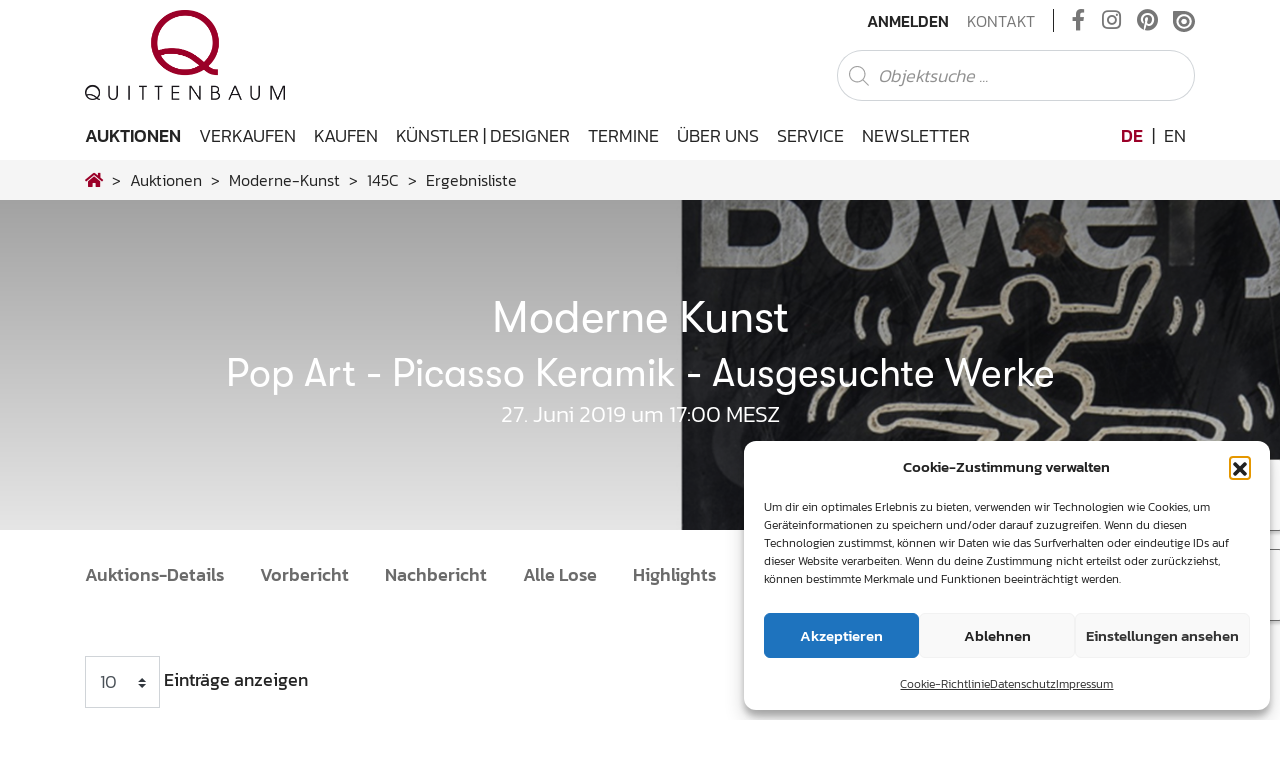

--- FILE ---
content_type: text/html; charset=UTF-8
request_url: https://www.quittenbaum.de/de/auktionen/moderne-kunst/145C/ergebnisliste/
body_size: 27299
content:
<!DOCTYPE html>
<html lang="de-DE">
<head>
	<meta charset="UTF-8">
	<meta http-equiv="X-UA-Compatible" content="IE=edge">
	<meta name="viewport" content="width=device-width, initial-scale=1, shrink-to-fit=no">
	<meta name="mobile-web-app-capable" content="yes">
	<meta name="apple-mobile-web-app-capable" content="yes">
	<meta name="apple-mobile-web-app-title" content="Quittenbaum Kunstauktionen München - Die besondere Expertise von Quittenbaum Kunstauktionen in den Bereichen Jugendstil, Design, Murano Glas, Afrikanische Kunst und Moderne Kunst hat das Auktionhaus zu einem Forum für passionierte Sammler und Spezialisten gemacht.">
	<link rel="profile" href="http://gmpg.org/xfn/11">
        	<title>Moderne Kunst | 27. Juni 2019 – Ergebnisliste</title>
<meta name='robots' content='max-image-preview:large' />
<link rel="alternate" hreflang="de" href="https://www.quittenbaum.de/de/" />
<link rel="alternate" hreflang="en" href="https://www.quittenbaum.de/en/" />
<link rel="alternate" hreflang="x-default" href="https://www.quittenbaum.de/de/" />
<link rel="alternate" type="application/rss+xml" title="Quittenbaum Kunstauktionen München &raquo; Feed" href="https://www.quittenbaum.de/de/feed/" />
<link rel="alternate" type="application/rss+xml" title="Quittenbaum Kunstauktionen München &raquo; Kommentar-Feed" href="https://www.quittenbaum.de/de/comments/feed/" />
<style id='wp-img-auto-sizes-contain-inline-css' type='text/css'>
img:is([sizes=auto i],[sizes^="auto," i]){contain-intrinsic-size:3000px 1500px}
/*# sourceURL=wp-img-auto-sizes-contain-inline-css */
</style>
<style id='wp-emoji-styles-inline-css' type='text/css'>

	img.wp-smiley, img.emoji {
		display: inline !important;
		border: none !important;
		box-shadow: none !important;
		height: 1em !important;
		width: 1em !important;
		margin: 0 0.07em !important;
		vertical-align: -0.1em !important;
		background: none !important;
		padding: 0 !important;
	}
/*# sourceURL=wp-emoji-styles-inline-css */
</style>
<link rel='stylesheet' id='wp-block-library-css' href='https://www.quittenbaum.de/wp-includes/css/dist/block-library/style.min.css?ver=6.9' type='text/css' media='all' />
<style id='global-styles-inline-css' type='text/css'>
:root{--wp--preset--aspect-ratio--square: 1;--wp--preset--aspect-ratio--4-3: 4/3;--wp--preset--aspect-ratio--3-4: 3/4;--wp--preset--aspect-ratio--3-2: 3/2;--wp--preset--aspect-ratio--2-3: 2/3;--wp--preset--aspect-ratio--16-9: 16/9;--wp--preset--aspect-ratio--9-16: 9/16;--wp--preset--color--black: #000000;--wp--preset--color--cyan-bluish-gray: #abb8c3;--wp--preset--color--white: #ffffff;--wp--preset--color--pale-pink: #f78da7;--wp--preset--color--vivid-red: #cf2e2e;--wp--preset--color--luminous-vivid-orange: #ff6900;--wp--preset--color--luminous-vivid-amber: #fcb900;--wp--preset--color--light-green-cyan: #7bdcb5;--wp--preset--color--vivid-green-cyan: #00d084;--wp--preset--color--pale-cyan-blue: #8ed1fc;--wp--preset--color--vivid-cyan-blue: #0693e3;--wp--preset--color--vivid-purple: #9b51e0;--wp--preset--gradient--vivid-cyan-blue-to-vivid-purple: linear-gradient(135deg,rgb(6,147,227) 0%,rgb(155,81,224) 100%);--wp--preset--gradient--light-green-cyan-to-vivid-green-cyan: linear-gradient(135deg,rgb(122,220,180) 0%,rgb(0,208,130) 100%);--wp--preset--gradient--luminous-vivid-amber-to-luminous-vivid-orange: linear-gradient(135deg,rgb(252,185,0) 0%,rgb(255,105,0) 100%);--wp--preset--gradient--luminous-vivid-orange-to-vivid-red: linear-gradient(135deg,rgb(255,105,0) 0%,rgb(207,46,46) 100%);--wp--preset--gradient--very-light-gray-to-cyan-bluish-gray: linear-gradient(135deg,rgb(238,238,238) 0%,rgb(169,184,195) 100%);--wp--preset--gradient--cool-to-warm-spectrum: linear-gradient(135deg,rgb(74,234,220) 0%,rgb(151,120,209) 20%,rgb(207,42,186) 40%,rgb(238,44,130) 60%,rgb(251,105,98) 80%,rgb(254,248,76) 100%);--wp--preset--gradient--blush-light-purple: linear-gradient(135deg,rgb(255,206,236) 0%,rgb(152,150,240) 100%);--wp--preset--gradient--blush-bordeaux: linear-gradient(135deg,rgb(254,205,165) 0%,rgb(254,45,45) 50%,rgb(107,0,62) 100%);--wp--preset--gradient--luminous-dusk: linear-gradient(135deg,rgb(255,203,112) 0%,rgb(199,81,192) 50%,rgb(65,88,208) 100%);--wp--preset--gradient--pale-ocean: linear-gradient(135deg,rgb(255,245,203) 0%,rgb(182,227,212) 50%,rgb(51,167,181) 100%);--wp--preset--gradient--electric-grass: linear-gradient(135deg,rgb(202,248,128) 0%,rgb(113,206,126) 100%);--wp--preset--gradient--midnight: linear-gradient(135deg,rgb(2,3,129) 0%,rgb(40,116,252) 100%);--wp--preset--font-size--small: 13px;--wp--preset--font-size--medium: 20px;--wp--preset--font-size--large: 36px;--wp--preset--font-size--x-large: 42px;--wp--preset--spacing--20: 0.44rem;--wp--preset--spacing--30: 0.67rem;--wp--preset--spacing--40: 1rem;--wp--preset--spacing--50: 1.5rem;--wp--preset--spacing--60: 2.25rem;--wp--preset--spacing--70: 3.38rem;--wp--preset--spacing--80: 5.06rem;--wp--preset--shadow--natural: 6px 6px 9px rgba(0, 0, 0, 0.2);--wp--preset--shadow--deep: 12px 12px 50px rgba(0, 0, 0, 0.4);--wp--preset--shadow--sharp: 6px 6px 0px rgba(0, 0, 0, 0.2);--wp--preset--shadow--outlined: 6px 6px 0px -3px rgb(255, 255, 255), 6px 6px rgb(0, 0, 0);--wp--preset--shadow--crisp: 6px 6px 0px rgb(0, 0, 0);}:where(.is-layout-flex){gap: 0.5em;}:where(.is-layout-grid){gap: 0.5em;}body .is-layout-flex{display: flex;}.is-layout-flex{flex-wrap: wrap;align-items: center;}.is-layout-flex > :is(*, div){margin: 0;}body .is-layout-grid{display: grid;}.is-layout-grid > :is(*, div){margin: 0;}:where(.wp-block-columns.is-layout-flex){gap: 2em;}:where(.wp-block-columns.is-layout-grid){gap: 2em;}:where(.wp-block-post-template.is-layout-flex){gap: 1.25em;}:where(.wp-block-post-template.is-layout-grid){gap: 1.25em;}.has-black-color{color: var(--wp--preset--color--black) !important;}.has-cyan-bluish-gray-color{color: var(--wp--preset--color--cyan-bluish-gray) !important;}.has-white-color{color: var(--wp--preset--color--white) !important;}.has-pale-pink-color{color: var(--wp--preset--color--pale-pink) !important;}.has-vivid-red-color{color: var(--wp--preset--color--vivid-red) !important;}.has-luminous-vivid-orange-color{color: var(--wp--preset--color--luminous-vivid-orange) !important;}.has-luminous-vivid-amber-color{color: var(--wp--preset--color--luminous-vivid-amber) !important;}.has-light-green-cyan-color{color: var(--wp--preset--color--light-green-cyan) !important;}.has-vivid-green-cyan-color{color: var(--wp--preset--color--vivid-green-cyan) !important;}.has-pale-cyan-blue-color{color: var(--wp--preset--color--pale-cyan-blue) !important;}.has-vivid-cyan-blue-color{color: var(--wp--preset--color--vivid-cyan-blue) !important;}.has-vivid-purple-color{color: var(--wp--preset--color--vivid-purple) !important;}.has-black-background-color{background-color: var(--wp--preset--color--black) !important;}.has-cyan-bluish-gray-background-color{background-color: var(--wp--preset--color--cyan-bluish-gray) !important;}.has-white-background-color{background-color: var(--wp--preset--color--white) !important;}.has-pale-pink-background-color{background-color: var(--wp--preset--color--pale-pink) !important;}.has-vivid-red-background-color{background-color: var(--wp--preset--color--vivid-red) !important;}.has-luminous-vivid-orange-background-color{background-color: var(--wp--preset--color--luminous-vivid-orange) !important;}.has-luminous-vivid-amber-background-color{background-color: var(--wp--preset--color--luminous-vivid-amber) !important;}.has-light-green-cyan-background-color{background-color: var(--wp--preset--color--light-green-cyan) !important;}.has-vivid-green-cyan-background-color{background-color: var(--wp--preset--color--vivid-green-cyan) !important;}.has-pale-cyan-blue-background-color{background-color: var(--wp--preset--color--pale-cyan-blue) !important;}.has-vivid-cyan-blue-background-color{background-color: var(--wp--preset--color--vivid-cyan-blue) !important;}.has-vivid-purple-background-color{background-color: var(--wp--preset--color--vivid-purple) !important;}.has-black-border-color{border-color: var(--wp--preset--color--black) !important;}.has-cyan-bluish-gray-border-color{border-color: var(--wp--preset--color--cyan-bluish-gray) !important;}.has-white-border-color{border-color: var(--wp--preset--color--white) !important;}.has-pale-pink-border-color{border-color: var(--wp--preset--color--pale-pink) !important;}.has-vivid-red-border-color{border-color: var(--wp--preset--color--vivid-red) !important;}.has-luminous-vivid-orange-border-color{border-color: var(--wp--preset--color--luminous-vivid-orange) !important;}.has-luminous-vivid-amber-border-color{border-color: var(--wp--preset--color--luminous-vivid-amber) !important;}.has-light-green-cyan-border-color{border-color: var(--wp--preset--color--light-green-cyan) !important;}.has-vivid-green-cyan-border-color{border-color: var(--wp--preset--color--vivid-green-cyan) !important;}.has-pale-cyan-blue-border-color{border-color: var(--wp--preset--color--pale-cyan-blue) !important;}.has-vivid-cyan-blue-border-color{border-color: var(--wp--preset--color--vivid-cyan-blue) !important;}.has-vivid-purple-border-color{border-color: var(--wp--preset--color--vivid-purple) !important;}.has-vivid-cyan-blue-to-vivid-purple-gradient-background{background: var(--wp--preset--gradient--vivid-cyan-blue-to-vivid-purple) !important;}.has-light-green-cyan-to-vivid-green-cyan-gradient-background{background: var(--wp--preset--gradient--light-green-cyan-to-vivid-green-cyan) !important;}.has-luminous-vivid-amber-to-luminous-vivid-orange-gradient-background{background: var(--wp--preset--gradient--luminous-vivid-amber-to-luminous-vivid-orange) !important;}.has-luminous-vivid-orange-to-vivid-red-gradient-background{background: var(--wp--preset--gradient--luminous-vivid-orange-to-vivid-red) !important;}.has-very-light-gray-to-cyan-bluish-gray-gradient-background{background: var(--wp--preset--gradient--very-light-gray-to-cyan-bluish-gray) !important;}.has-cool-to-warm-spectrum-gradient-background{background: var(--wp--preset--gradient--cool-to-warm-spectrum) !important;}.has-blush-light-purple-gradient-background{background: var(--wp--preset--gradient--blush-light-purple) !important;}.has-blush-bordeaux-gradient-background{background: var(--wp--preset--gradient--blush-bordeaux) !important;}.has-luminous-dusk-gradient-background{background: var(--wp--preset--gradient--luminous-dusk) !important;}.has-pale-ocean-gradient-background{background: var(--wp--preset--gradient--pale-ocean) !important;}.has-electric-grass-gradient-background{background: var(--wp--preset--gradient--electric-grass) !important;}.has-midnight-gradient-background{background: var(--wp--preset--gradient--midnight) !important;}.has-small-font-size{font-size: var(--wp--preset--font-size--small) !important;}.has-medium-font-size{font-size: var(--wp--preset--font-size--medium) !important;}.has-large-font-size{font-size: var(--wp--preset--font-size--large) !important;}.has-x-large-font-size{font-size: var(--wp--preset--font-size--x-large) !important;}
/*# sourceURL=global-styles-inline-css */
</style>

<style id='classic-theme-styles-inline-css' type='text/css'>
/*! This file is auto-generated */
.wp-block-button__link{color:#fff;background-color:#32373c;border-radius:9999px;box-shadow:none;text-decoration:none;padding:calc(.667em + 2px) calc(1.333em + 2px);font-size:1.125em}.wp-block-file__button{background:#32373c;color:#fff;text-decoration:none}
/*# sourceURL=/wp-includes/css/classic-themes.min.css */
</style>
<link rel='stylesheet' id='wp-bootstrap-blocks-styles-css' href='https://www.quittenbaum.de/wp-content/plugins/wp-bootstrap-blocks/build/style-index.css?ver=5.2.1' type='text/css' media='all' />
<link rel='stylesheet' id='slick-css' href='https://www.quittenbaum.de/wp-content/plugins/getwid/vendors/slick/slick/slick.min.css?ver=1.9.0' type='text/css' media='all' />
<link rel='stylesheet' id='slick-theme-css' href='https://www.quittenbaum.de/wp-content/plugins/getwid/vendors/slick/slick/slick-theme.min.css?ver=1.9.0' type='text/css' media='all' />
<link rel='stylesheet' id='getwid-blocks-css' href='https://www.quittenbaum.de/wp-content/plugins/getwid/assets/css/blocks.style.css?ver=2.1.3' type='text/css' media='all' />
<style id='getwid-blocks-inline-css' type='text/css'>
.wp-block-getwid-section .wp-block-getwid-section__wrapper .wp-block-getwid-section__inner-wrapper{max-width: 640px;}
/*# sourceURL=getwid-blocks-inline-css */
</style>
<link rel='stylesheet' id='pb-accordion-blocks-style-css' href='https://www.quittenbaum.de/wp-content/plugins/accordion-blocks/build/index.css?ver=1.5.0' type='text/css' media='all' />
<link rel='stylesheet' id='uwp-country-select-css' href='https://www.quittenbaum.de/wp-content/plugins/userswp/assets/css/countryselect.css?ver=1.2.50' type='text/css' media='all' />
<link rel='stylesheet' id='cmplz-general-css' href='https://www.quittenbaum.de/wp-content/plugins/complianz-gdpr/assets/css/cookieblocker.min.css?ver=1764756459' type='text/css' media='all' />
<link rel='stylesheet' id='understrap-core-styles-css' href='https://www.quittenbaum.de/wp-content/themes/quittenbaum/css/core.min.css?ver=1.8.2' type='text/css' media='all' />
<link rel='stylesheet' id='understrap-styles-css' href='https://www.quittenbaum.de/wp-content/themes/quittenbaum/css/theme.min.css?ver=1.8.2' type='text/css' media='all' />
<link rel='stylesheet' id='understrap-animate-styles-css' href='https://www.quittenbaum.de/wp-content/themes/quittenbaum/css/animate.min.css?ver=1.8.2' type='text/css' media='all' />
<link rel='stylesheet' id='understrap-select2-styles-css' href='https://www.quittenbaum.de/wp-content/themes/quittenbaum/css/select2.min.css?ver=1.8.2' type='text/css' media='all' />
<link rel='stylesheet' id='cf7cf-style-css' href='https://www.quittenbaum.de/wp-content/plugins/cf7-conditional-fields/style.css?ver=2.6.7' type='text/css' media='all' />
<script type="text/javascript" id="wpml-cookie-js-extra">
/* <![CDATA[ */
var wpml_cookies = {"wp-wpml_current_language":{"value":"de","expires":1,"path":"/"}};
var wpml_cookies = {"wp-wpml_current_language":{"value":"de","expires":1,"path":"/"}};
//# sourceURL=wpml-cookie-js-extra
/* ]]> */
</script>
<script type="text/javascript" src="https://www.quittenbaum.de/wp-content/plugins/sitepress-multilingual-cms/res/js/cookies/language-cookie.js?ver=486900" id="wpml-cookie-js" defer="defer" data-wp-strategy="defer"></script>
<script type="text/javascript" src="https://www.quittenbaum.de/wp-includes/js/jquery/jquery.min.js?ver=3.7.1" id="jquery-core-js"></script>
<script type="text/javascript" src="https://www.quittenbaum.de/wp-includes/js/jquery/jquery-migrate.min.js?ver=3.4.1" id="jquery-migrate-js"></script>
<script type="text/javascript" id="userswp-js-extra">
/* <![CDATA[ */
var uwp_localize_data = {"uwp_more_char_limit":"100","uwp_more_text":"Mehr","uwp_less_text":"Weniger","error":"Etwas ist schiefgegangen.","error_retry":"Etwas ist schief gegangen. Bitte versuch es erneut.","uwp_more_ellipses_text":"...","ajaxurl":"https://www.quittenbaum.de/wp-admin/admin-ajax.php","login_modal":"1","register_modal":"","forgot_modal":"","uwp_pass_strength":"0","uwp_strong_pass_msg":"Please enter valid strong password.","default_banner":"https://www.quittenbaum.de/wp-content/plugins/userswp/assets/images/banner.png","basicNonce":"43b2863b92"};
//# sourceURL=userswp-js-extra
/* ]]> */
</script>
<script type="text/javascript" src="https://www.quittenbaum.de/wp-content/plugins/userswp/assets/js/users-wp.min.js?ver=1.2.50" id="userswp-js"></script>
<script type="text/javascript" id="country-select-js-extra">
/* <![CDATA[ */
var uwp_country_data = {"af":"Afghanistan (\u202b\u0627\u0641\u063a\u0627\u0646\u0633\u062a\u0627\u0646\u202c\u200e)","ax":"\u00c5land Islands (\u00c5land)","al":"Albania (Shqip\u00ebri)","dz":"Algeria (\u202b\u0627\u0644\u062c\u0632\u0627\u0626\u0631\u202c\u200e)","as":"American Samoa","ad":"Andorra","ao":"Angola","ai":"Anguilla","ag":"Antigua and Barbuda","ar":"Argentina","am":"Armenia (\u0540\u0561\u0575\u0561\u057d\u057f\u0561\u0576)","aw":"Aruba","au":"Australia","at":"Austria (\u00d6sterreich)","az":"Azerbaijan (Az\u0259rbaycan)","bs":"Bahamas","bh":"Bahrain (\u202b\u0627\u0644\u0628\u062d\u0631\u064a\u0646\u202c\u200e)","bd":"Bangladesh (\u09ac\u09be\u0982\u09b2\u09be\u09a6\u09c7\u09b6)","bb":"Barbados","by":"Belarus (\u0411\u0435\u043b\u0430\u0440\u0443\u0441\u044c)","be":"Belgium (Belgi\u00eb)","bz":"Belize","bj":"Benin (B\u00e9nin)","bm":"Bermuda","bt":"Bhutan (\u0f60\u0f56\u0fb2\u0f74\u0f42)","bo":"Bolivia","ba":"Bosnia and Herzegovina (\u0411\u043e\u0441\u043d\u0430 \u0438 \u0425\u0435\u0440\u0446\u0435\u0433\u043e\u0432\u0438\u043d\u0430)","bw":"Botswana","br":"Brazil (Brasil)","io":"British Indian Ocean Territory","vg":"British Virgin Islands","bn":"Brunei","bg":"Bulgaria (\u0411\u044a\u043b\u0433\u0430\u0440\u0438\u044f)","bf":"Burkina Faso","bi":"Burundi (Uburundi)","kh":"Cambodia (\u1780\u1798\u17d2\u1796\u17bb\u1787\u17b6)","cm":"Cameroon (Cameroun)","ca":"Canada","cv":"Cape Verde (Kabu Verdi)","bq":"Caribbean Netherlands","ky":"Cayman Islands","cf":"Central African Republic (R\u00e9publique Centrafricaine)","td":"Chad (Tchad)","cl":"Chile","cn":"China (\u4e2d\u56fd)","cx":"Christmas Island","cc":"Cocos (Keeling) Islands (Kepulauan Cocos (Keeling))","co":"Colombia","km":"Comoros (\u202b\u062c\u0632\u0631 \u0627\u0644\u0642\u0645\u0631\u202c\u200e)","cd":"Congo (DRC) (Jamhuri ya Kidemokrasia ya Kongo)","cg":"Congo (Republic) (Congo-Brazzaville)","ck":"Cook Islands","cr":"Costa Rica","ci":"C\u00f4te d\u2019Ivoire","hr":"Croatia (Hrvatska)","cu":"Cuba","cw":"Cura\u00e7ao","cy":"Cyprus (\u039a\u03cd\u03c0\u03c1\u03bf\u03c2)","cz":"Czech Republic (\u010cesk\u00e1 republika)","dk":"Denmark (Danmark)","dj":"Djibouti","dm":"Dominica","do":"Dominican Republic (Rep\u00fablica Dominicana)","ec":"Ecuador","eg":"Egypt (\u202b\u0645\u0635\u0631\u202c\u200e)","sv":"El Salvador","gq":"Equatorial Guinea (Guinea Ecuatorial)","er":"Eritrea","ee":"Estonia (Eesti)","et":"Ethiopia","fk":"Falkland Islands (Islas Malvinas)","fo":"Faroe Islands (F\u00f8royar)","fj":"Fiji","fi":"Finland (Suomi)","fr":"France","gf":"French Guiana (Guyane fran\u00e7aise)","pf":"French Polynesia (Polyn\u00e9sie fran\u00e7aise)","ga":"Gabon","gm":"Gambia","ge":"Georgia (\u10e1\u10d0\u10e5\u10d0\u10e0\u10d7\u10d5\u10d4\u10da\u10dd)","de":"Germany (Deutschland)","gh":"Ghana (Gaana)","gi":"Gibraltar","gr":"Greece (\u0395\u03bb\u03bb\u03ac\u03b4\u03b1)","gl":"Greenland (Kalaallit Nunaat)","gd":"Grenada","gp":"Guadeloupe","gu":"Guam","gt":"Guatemala","gg":"Guernsey","gn":"Guinea (Guin\u00e9e)","gw":"Guinea-Bissau (Guin\u00e9 Bissau)","gy":"Guyana","ht":"Haiti","hn":"Honduras","hk":"Hong Kong (\u9999\u6e2f)","hu":"Hungary (Magyarorsz\u00e1g)","is":"Iceland (\u00cdsland)","in":"India (\u092d\u093e\u0930\u0924)","id":"Indonesia","ir":"Iran (\u202b\u0627\u06cc\u0631\u0627\u0646\u202c\u200e)","iq":"Iraq (\u202b\u0627\u0644\u0639\u0631\u0627\u0642\u202c\u200e)","ie":"Ireland","im":"Isle of Man","il":"Israel (\u202b\u05d9\u05e9\u05e8\u05d0\u05dc\u202c\u200e)","it":"Italy (Italia)","jm":"Jamaica","jp":"Japan (\u65e5\u672c)","je":"Jersey","jo":"Jordan (\u202b\u0627\u0644\u0623\u0631\u062f\u0646\u202c\u200e)","kz":"Kazakhstan (\u041a\u0430\u0437\u0430\u0445\u0441\u0442\u0430\u043d)","ke":"Kenya","ki":"Kiribati","xk":"Kosovo (Kosov\u00eb)","kw":"Kuwait (\u202b\u0627\u0644\u0643\u0648\u064a\u062a\u202c\u200e)","kg":"Kyrgyzstan (\u041a\u044b\u0440\u0433\u044b\u0437\u0441\u0442\u0430\u043d)","la":"Laos (\u0ea5\u0eb2\u0ea7)","lv":"Latvia (Latvija)","lb":"Lebanon (\u202b\u0644\u0628\u0646\u0627\u0646\u202c\u200e)","ls":"Lesotho","lr":"Liberia","ly":"Libya (\u202b\u0644\u064a\u0628\u064a\u0627\u202c\u200e)","li":"Liechtenstein","lt":"Lithuania (Lietuva)","lu":"Luxembourg","mo":"Macau (\u6fb3\u9580)","mk":"Macedonia (FYROM) (\u041c\u0430\u043a\u0435\u0434\u043e\u043d\u0438\u0458\u0430)","mg":"Madagascar (Madagasikara)","mw":"Malawi","my":"Malaysia","mv":"Maldives","ml":"Mali","mt":"Malta","mh":"Marshall Islands","mq":"Martinique","mr":"Mauritania (\u202b\u0645\u0648\u0631\u064a\u062a\u0627\u0646\u064a\u0627\u202c\u200e)","mu":"Mauritius (Moris)","yt":"Mayotte","mx":"Mexico (M\u00e9xico)","fm":"Micronesia","md":"Moldova (Republica Moldova)","mc":"Monaco","mn":"Mongolia (\u041c\u043e\u043d\u0433\u043e\u043b)","me":"Montenegro (Crna Gora)","ms":"Montserrat","ma":"Morocco (\u202b\u0627\u0644\u0645\u063a\u0631\u0628\u202c\u200e)","mz":"Mozambique (Mo\u00e7ambique)","mm":"Myanmar (Burma) (\u1019\u103c\u1014\u103a\u1019\u102c)","na":"Namibia (Namibi\u00eb)","nr":"Nauru","np":"Nepal (\u0928\u0947\u092a\u093e\u0932)","nl":"Netherlands (Nederland)","nc":"New Caledonia (Nouvelle-Cal\u00e9donie)","nz":"New Zealand","ni":"Nicaragua","ne":"Niger (Nijar)","ng":"Nigeria","nu":"Niue","nf":"Norfolk Island","kp":"North Korea (\uc870\uc120 \ubbfc\uc8fc\uc8fc\uc758 \uc778\ubbfc \uacf5\ud654\uad6d)","mp":"Northern Mariana Islands","no":"Norway (Norge)","om":"Oman (\u202b\u0639\u064f\u0645\u0627\u0646\u202c\u200e)","pk":"Pakistan (\u202b\u067e\u0627\u06a9\u0633\u062a\u0627\u0646\u202c\u200e)","pw":"Palau","ps":"Palestine (\u202b\u0641\u0644\u0633\u0637\u064a\u0646\u202c\u200e)","pa":"Panama (Panam\u00e1)","pg":"Papua New Guinea","py":"Paraguay","pe":"Peru (Per\u00fa)","ph":"Philippines","pn":"Pitcairn Islands","pl":"Poland (Polska)","pt":"Portugal","pr":"Puerto Rico","qa":"Qatar (\u202b\u0642\u0637\u0631\u202c\u200e)","re":"R\u00e9union (La R\u00e9union)","ro":"Romania (Rom\u00e2nia)","ru":"Russia (\u0420\u043e\u0441\u0441\u0438\u044f)","rw":"Rwanda","bl":"Saint Barth\u00e9lemy (Saint-Barth\u00e9lemy)","sh":"Saint Helena","kn":"Saint Kitts and Nevis","lc":"Saint Lucia","mf":"Saint Martin (Saint-Martin (partie fran\u00e7aise))","pm":"Saint Pierre and Miquelon (Saint-Pierre-et-Miquelon)","vc":"Saint Vincent and the Grenadines","ws":"Samoa","sm":"San Marino","st":"S\u00e3o Tom\u00e9 and Pr\u00edncipe (S\u00e3o Tom\u00e9 e Pr\u00edncipe)","sa":"Saudi Arabia (\u202b\u0627\u0644\u0645\u0645\u0644\u0643\u0629 \u0627\u0644\u0639\u0631\u0628\u064a\u0629 \u0627\u0644\u0633\u0639\u0648\u062f\u064a\u0629\u202c\u200e)","xs":"Scotland","sn":"Senegal (S\u00e9n\u00e9gal)","rs":"Serbia (\u0421\u0440\u0431\u0438\u0458\u0430)","sc":"Seychelles","sl":"Sierra Leone","sg":"Singapore","sx":"Sint Maarten","sk":"Slovakia (Slovensko)","si":"Slovenia (Slovenija)","sb":"Solomon Islands","so":"Somalia (Soomaaliya)","za":"South Africa","gs":"South Georgia & South Sandwich Islands","kr":"South Korea (\ub300\ud55c\ubbfc\uad6d)","ss":"South Sudan (\u202b\u062c\u0646\u0648\u0628 \u0627\u0644\u0633\u0648\u062f\u0627\u0646\u202c\u200e)","es":"Spain (Espa\u00f1a)","lk":"Sri Lanka (\u0dc1\u0dca\u200d\u0dbb\u0dd3 \u0dbd\u0d82\u0d9a\u0dcf\u0dc0)","sd":"Sudan (\u202b\u0627\u0644\u0633\u0648\u062f\u0627\u0646\u202c\u200e)","sr":"Suriname","sj":"Svalbard and Jan Mayen (Svalbard og Jan Mayen)","sz":"Swaziland","se":"Sweden (Sverige)","ch":"Switzerland (Schweiz)","sy":"Syria (\u202b\u0633\u0648\u0631\u064a\u0627\u202c\u200e)","tw":"Taiwan (\u53f0\u7063)","tj":"Tajikistan","tz":"Tanzania","th":"Thailand (\u0e44\u0e17\u0e22)","tl":"Timor-Leste","tg":"Togo","tk":"Tokelau","to":"Tonga","tt":"Trinidad and Tobago","tn":"Tunisia (\u202b\u062a\u0648\u0646\u0633\u202c\u200e)","tr":"Turkey (T\u00fcrkiye)","tm":"Turkmenistan","tc":"Turks and Caicos Islands","tv":"Tuvalu","ug":"Uganda","ua":"Ukraine (\u0423\u043a\u0440\u0430\u0457\u043d\u0430)","ae":"United Arab Emirates (\u202b\u0627\u0644\u0625\u0645\u0627\u0631\u0627\u062a \u0627\u0644\u0639\u0631\u0628\u064a\u0629 \u0627\u0644\u0645\u062a\u062d\u062f\u0629\u202c\u200e)","gb":"United Kingdom","us":"United States","um":"U.S. Minor Outlying Islands","vi":"U.S. Virgin Islands","uy":"Uruguay","uz":"Uzbekistan (O\u02bbzbekiston)","vu":"Vanuatu","va":"Vatican City (Citt\u00e0 del Vaticano)","ve":"Venezuela","vn":"Vietnam (Vi\u1ec7t Nam)","xw":"Wales","wf":"Wallis and Futuna","eh":"Western Sahara (\u202b\u0627\u0644\u0635\u062d\u0631\u0627\u0621 \u0627\u0644\u063a\u0631\u0628\u064a\u0629\u202c\u200e)","ye":"Yemen (\u202b\u0627\u0644\u064a\u0645\u0646\u202c\u200e)","zm":"Zambia","zw":"Zimbabwe"};
//# sourceURL=country-select-js-extra
/* ]]> */
</script>
<script type="text/javascript" src="https://www.quittenbaum.de/wp-content/plugins/userswp/assets/js/countrySelect.min.js?ver=1.2.50" id="country-select-js"></script>
<link rel="https://api.w.org/" href="https://www.quittenbaum.de/de/wp-json/" /><link rel="EditURI" type="application/rsd+xml" title="RSD" href="https://www.quittenbaum.de/xmlrpc.php?rsd" />
<meta name="generator" content="WordPress 6.9" />
<meta name="generator" content="WPML ver:4.8.6 stt:1,3;" />
<script type="text/javascript">
           var ajaxurl = "https://www.quittenbaum.de/wp-admin/admin-ajax.php";
         </script>			<style>.cmplz-hidden {
					display: none !important;
				}</style><meta name="mobile-web-app-capable" content="yes">
<meta name="apple-mobile-web-app-capable" content="yes">
<meta name="apple-mobile-web-app-title" content="Quittenbaum Kunstauktionen München - Die besondere Expertise von Quittenbaum Kunstauktionen in den Bereichen Jugendstil, Design, Murano Glas, Afrikanische Kunst und Moderne Kunst hat das Auktionhaus zu einem Forum für passionierte Sammler und Spezialisten gemacht.">
<link rel="icon" href="https://www.quittenbaum.de/wp-content/uploads/2020/07/cropped-apple-touch-icon-32x32.png" sizes="32x32" />
<link rel="icon" href="https://www.quittenbaum.de/wp-content/uploads/2020/07/cropped-apple-touch-icon-192x192.png" sizes="192x192" />
<link rel="apple-touch-icon" href="https://www.quittenbaum.de/wp-content/uploads/2020/07/cropped-apple-touch-icon-180x180.png" />
<meta name="msapplication-TileImage" content="https://www.quittenbaum.de/wp-content/uploads/2020/07/cropped-apple-touch-icon-270x270.png" />
<meta name="generator" content="WP Super Duper v1.2.30" data-sd-source="userswp" />	<script type="text/javascript" src="https://www.quittenbaum.de/wp-content/themes/quittenbaum/js/modernizr.min.js"></script>
	        <script data-waitfor="recaptcha/api.js" type="text/plain" data-service="general" data-category="marketing">jQuery(function($){if($("#uwp_captcha_register").length){uwp_init_recaptcha_after_consent()}});</script>
</head>

<body data-cmplz=1 class="wp-custom-logo wp-theme-quittenbaum group-blog hfeed auctions result-list">

<div id="preloader d-none">
    <div class="loader d-none"></div>
</div>
<div id="ajax-loader">
    <div class="loader"></div>
</div>

<!-- Popup -->

<div class="hfeed site" id="page">

	<!-- ******************* The Navbar Area ******************* -->
	<div class="wrapper-fluid wrapper-navbar" id="wrapper-navbar">
		
		<a class="skip-link screen-reader-text sr-only" href="#content">Zum Inhalt springen</a>
		
		<nav id="topnav-wrapper">
			<!-- Your site title as branding in the menu -->

						<div class="container">
										<a href="https://www.quittenbaum.de/de/" class="logo-top-brand" rel="home" itemprop="url">
					<img src="https://www.quittenbaum.de/wp-content/uploads/2020/07/logo.png" class="img-fluid align-self-center" id="logo-top" alt="Quittenbaum Kunstauktionen München" itemprop="logo">
				</a>
			<!-- end custom logo -->
			
			<div class="top-right">
				<div class="topnav"><ul id="top-menu" class="navbar-nav align-items-center"><li itemscope="itemscope" itemtype="https://www.schema.org/SiteNavigationElement" id="menu-item-276" class="users-wp-menu users-wp-anmelden-nav users-wp-login-nav menu-item menu-item-type-custom menu-item-object-custom menu-item-276 nav-item"><a title="Anmelden" href="https://www.quittenbaum.de/de/anmelden/" class="nav-link">Anmelden</a></li>
<li itemscope="itemscope" itemtype="https://www.schema.org/SiteNavigationElement" id="menu-item-40" class="menu-item menu-item-type-post_type menu-item-object-page menu-item-40 nav-item"><a title="Kontakt" href="https://www.quittenbaum.de/de/kontakt/" class="nav-link">Kontakt</a></li>
<li itemscope="itemscope" itemtype="https://www.schema.org/SiteNavigationElement" id="menu-item-2470" class="d-lg-none menu-item menu-item-type-post_type menu-item-object-page menu-item-privacy-policy menu-item-2470 nav-item"><a title="Datenschutz" href="https://www.quittenbaum.de/de/datenschutzerklaerung/" class="nav-link">Datenschutz</a></li>
<li itemscope="itemscope" itemtype="https://www.schema.org/SiteNavigationElement" id="menu-item-2471" class="d-lg-none menu-item menu-item-type-post_type menu-item-object-page menu-item-2471 nav-item"><a title="Impressum" href="https://www.quittenbaum.de/de/impressum/" class="nav-link">Impressum</a></li>
<li class="social-icons-wrapper  menu-item menu-item-type-custom menu-item-object-custom"><div class="social">
					<a target="_blank" title="Facebook" class="icon1-class fab fa-facebook-f" href="https://www.facebook.com/quittenbaumauctions"></a>
                                        <a target="_blank" title="Instagram" class="icon2-class fab fa-instagram" href="https://www.instagram.com/quittenbaumauctions/"></a>
                                        <a target="_blank" title="Pinterest" class="icon2-class fab fa-pinterest" href="https://www.pinterest.de/quittenbaum_muc/"></a>
					<a target="_blank" title="Issuu" class="icon3-class" href="https://issuu.com/quittenbaum">
                                            <svg version="1.1" xmlns="http://www.w3.org/2000/svg" width="24px" height="24px" viewBox="0 0 89.776 89.781" enable-background="new 0 0 89.776 89.781" xml:space="preserve"><g><path fill="%23000000" d="M45.395,22.319c-12.453-0.118-22.646,9.884-22.763,22.338c-0.118,12.452,9.884,22.646,22.338,22.762c12.453,0.118,22.647-9.884,22.765-22.335C67.851,32.629,57.85,22.438,45.395,22.319 M45.075,56.288c-6.306-0.06-11.371-5.22-11.311-11.526c0.059-6.306,5.22-11.371,11.526-11.311c6.306,0.059,11.371,5.22,11.312,11.526C56.542,51.283,51.381,56.348,45.075,56.288"/><path fill="%23000000" d="M44.889,0.002c-0.072,0-0.142,0.002-0.214,0.002V0H15.797H6.298H3.731C1.679,0,0,1.679,0,3.731v2.287v7.353v31.521c0,24.791,20.097,44.889,44.889,44.889s44.888-20.099,44.888-44.889C89.776,20.099,69.681,0.002,44.889,0.002 M14.049,44.271c0.163-17.212,14.249-31.034,31.46-30.872c17.212,0.163,31.035,14.249,30.871,31.46c-0.162,17.21-14.248,31.033-31.459,30.871C27.709,75.566,13.887,61.48,14.049,44.271"/></g></svg>
                                        </a>
				</div></li></li>
</ul></div>				<div class="search"><form method="get" class="object-search needs-validation" action="https://www.quittenbaum.de/de/suche/" role="search" novalidate>
	<label class="sr-only" for="s">Suche</label>
	<div class="fm-auction-search">       
            <svg version="1.1" class="dgwt-wcas-ico-magnifier" xmlns="http://www.w3.org/2000/svg" xmlns:xlink="http://www.w3.org/1999/xlink" x="0px" y="0px" viewBox="0 0 51.539 51.361" enable-background="new 0 0 51.539 51.361" xml:space="preserve">
                <path fill="#444" d="M51.539,49.356L37.247,35.065c3.273-3.74,5.272-8.623,5.272-13.983c0-11.742-9.518-21.26-21.26-21.26 S0,9.339,0,21.082s9.518,21.26,21.26,21.26c5.361,0,10.244-1.999,13.983-5.272l14.292,14.292L51.539,49.356z M2.835,21.082 c0-10.176,8.249-18.425,18.425-18.425s18.425,8.249,18.425,18.425S31.436,39.507,21.26,39.507S2.835,31.258,2.835,21.082z"></path>
            </svg>
               
            <input class="field form-control searchobjects" name="q" type="search"
                    placeholder="Objektsuche ..." value="" required>           
	</div>
    </form></div>
			</div>
						</div><!-- .container -->
					</nav>
		
		<nav id="mainnav" class="navbar navbar-expand-lg">
						<div class="container">
						
			<!-- Your site title as branding in the menu -->
							<a href="https://www.quittenbaum.de/de/" class="navbar-brand custom-logo-link" rel="home" itemprop="url">
					<img src="https://www.quittenbaum.de/wp-content/uploads/2020/07/logo.png" class="img-fluid align-self-center" id="logo" alt="Quittenbaum Kunstauktionen München" itemprop="logo">
					<img src="https://www.quittenbaum.de/wp-content/uploads/2020/07/logo.png" class="img-fluid align-self-center" id="logo-scrolled" itemprop="logo">
				</a>
			<!-- end custom logo -->
                        
                        <div id="appointment-buttons" class="">
				<a href="tel:+4989273702125">
					<svg viewBox="0 0 42.859291 39.941132" height="39.941132mm" width="42.859291mm">
						<g
						 transform="translate(-119.9916,-115.98514)"
						 id="layer1">
						<g
						   transform="matrix(0.26458333,0,0,0.26458333,107.78108,16.147271)"
						   id="g39">
						  <path
							 class="contact-icon-svg"
							 d="m 79.61,379.01 -4.5,-0.17 c -5.12,0 -10.49,1.51 -13.73,4.81 -3.94,4.03 -13.73,13.41 -13.73,32.66 0,19.25 14.04,37.87 15.95,40.48 1.97,2.52 27.38,42.69 66.83,59.02 30.85,12.78 40,11.6 47.02,10.1 10.26,-2.21 23.11,-9.79 26.35,-18.93 3.24,-9.14 3.24,-16.95 2.28,-18.63 -0.96,-1.68 -3.55,-2.52 -7.49,-4.57 -3.94,-2.06 -23.11,-11.44 -26.75,-12.71 -3.55,-1.34 -6.94,-0.86 -9.63,2.92 -3.78,5.29 -7.49,10.66 -10.49,13.88 -2.37,2.52 -6.24,2.85 -9.47,1.51 -4.34,-1.81 -16.49,-6.08 -31.47,-19.41 -11.6,-10.32 -19.49,-23.2 -21.78,-27.06 -2.29,-3.94 -0.24,-6.24 1.58,-8.37 1.97,-2.45 3.86,-4.18 5.84,-6.46 1.98,-2.28 3.08,-3.47 4.34,-6.15 1.34,-2.52 0.39,-5.29 -0.55,-7.26 -0.95,-1.97 -8.84,-21.23 -12.07,-29.04 0,0 -2.2,-6.62 -8.53,-6.62 z"
							 id="path37"/>
						</g>
					  </g>
					</svg>
				</a>
				<a href="#" class="cryptedmail" data-name="info" data-domain="quittenbaum" data-tld="de" onclick="window.location.href = 'mailto:' + this.dataset.name + '@' + this.dataset.domain + '.' + this.dataset.tld; return false;">
					<svg viewBox="0 0 39.17421 30.075188" height="30.075188mm" width="39.17421mm">
						<g
						 transform="translate(-41.988653,-237.52862)"
						 id="layer1">
						<g
						   id="Ebene_1_1_"
						   transform="matrix(0.26458333,0,0,0.26458333,27.933987,70.319894)">
						  <g
							 id="g14">
							<path
							   class="contact-icon-svg"
							   d="M 194.02,744.14 H 60.29 c -3.13,0 -5.67,-2.54 -5.67,-5.67 v -99.33 c 0,-3.13 2.54,-5.67 5.67,-5.67 h 133.72 c 3.13,0 5.67,2.54 5.67,5.67 v 99.33 c 0,3.14 -2.53,5.67 -5.66,5.67 z"
							   id="path6" />
							<path
							   class="contact-icon-svg"
							   d="m 199.04,638.99 -68.12,68.12 c -2.4,2.4 -6.3,2.4 -8.71,0 L 54.67,638.99"
							   id="path8" />
							<line
							   class="contact-icon-svg"
							   x1="102.99"
							   y1="689.34003"
							   x2="54.68"
							   y2="738.22998"
							   id="line10" />
							<line
							   class="contact-icon-svg"
							   x1="199.03999"
							   y1="738.22998"
							   x2="148.86"
							   y2="688.04999"
							   id="line12" />
						  </g>
						</g>
					  </g>
					</svg>
				</a>
			</div>
	
			<button class="navbar-toggler" type="button" aria-label="Toggle navigation">
				<i class="fas fa-bars icon-close"></i>
			</button>
			<div id="navbarNavMain" class="">
				<a class="close-toggler" href="javascript:void(0);"><i class="fas fa-times"></i></a>
				
				<div class="language-switcher d-lg-none"><a class="language-item" href="https://www.quittenbaum.de/en/"><span>English</span></a><a class="language-item active" href="https://www.quittenbaum.de/de/"><span>Deutsch</span></a></div>				<!-- The WordPress Menu goes here -->
				<div class="mainmenu"><ul id="main-menu" class="navbar-nav"><li itemscope="itemscope" itemtype="https://www.schema.org/SiteNavigationElement" class="nav-search nav-item d-lg-none menu-item menu-item-type-custom menu-item-object-custom">
					<form method="get" class="object-search needs-validation" action="https://www.quittenbaum.de/de/suche/" role="search" novalidate>
	<label class="sr-only" for="s">Suche</label>
	<div class="fm-auction-search">       
            <svg version="1.1" class="dgwt-wcas-ico-magnifier" xmlns="http://www.w3.org/2000/svg" xmlns:xlink="http://www.w3.org/1999/xlink" x="0px" y="0px" viewBox="0 0 51.539 51.361" enable-background="new 0 0 51.539 51.361" xml:space="preserve">
                <path fill="#444" d="M51.539,49.356L37.247,35.065c3.273-3.74,5.272-8.623,5.272-13.983c0-11.742-9.518-21.26-21.26-21.26 S0,9.339,0,21.082s9.518,21.26,21.26,21.26c5.361,0,10.244-1.999,13.983-5.272l14.292,14.292L51.539,49.356z M2.835,21.082 c0-10.176,8.249-18.425,18.425-18.425s18.425,8.249,18.425,18.425S31.436,39.507,21.26,39.507S2.835,31.258,2.835,21.082z"></path>
            </svg>
               
            <input class="field form-control searchobjects" name="q" type="search"
                    placeholder="Objektsuche ..." value="" required>           
	</div>
    </form>
				</li></li>
<li itemscope="itemscope" itemtype="https://www.schema.org/SiteNavigationElement" id="menu-item-82" class="first menu-item menu-item-type-custom menu-item-object-custom menu-item-has-children dropdown active current-menu-parent menu-item-82 nav-item"><a title="Auktionen" href="#" data-toggle="dropdown" aria-haspopup="true" aria-expanded="false" class="dropdown-toggle nav-link" id="menu-item-dropdown-82">Auktionen</a>
<ul class="dropdown-menu" aria-labelledby="menu-item-dropdown-82" role="menu">
<li itemscope="itemscope" class="menu-item menu-item-auction-categories nav-item"><a class="nav-link" href="/de/auktionen/jugendstil-art-deco/">Jugendstil - Art Déco</a></li></li><li itemscope="itemscope" class="menu-item menu-item-auction-categories nav-item"><a class="nav-link" href="/de/auktionen/design/">Design</a></li></li><li itemscope="itemscope" class="menu-item menu-item-auction-categories nav-item"><a class="nav-link" href="/de/auktionen/murano-glas/">Murano Glas</a></li></li><li itemscope="itemscope" class="menu-item menu-item-auction-categories nav-item active"><a class="nav-link" href="/de/auktionen/moderne-kunst/">Moderne Kunst</a></li></li><li itemscope="itemscope" class="menu-item menu-item-auction-categories nav-item"><a class="nav-link" href="/de/auktionen/autorenschmuck/">Schmuck</a></li></li></li>
	<li itemscope="itemscope" itemtype="https://www.schema.org/SiteNavigationElement" id="menu-item-707" class="menu-item menu-item-type-custom menu-item-object-custom menu-item-707 nav-item"><a title="Auktionstermine" href="/de/auktionen" class="dropdown-item">Auktionstermine</a></li>
</ul>
</li>
<li itemscope="itemscope" itemtype="https://www.schema.org/SiteNavigationElement" id="menu-item-70" class="menu-item menu-item-type-post_type menu-item-object-page menu-item-has-children dropdown menu-item-70 nav-item"><a title="Verkaufen" href="#" data-toggle="dropdown" aria-haspopup="true" aria-expanded="false" class="dropdown-toggle nav-link" id="menu-item-dropdown-70">Verkaufen</a>
<ul class="dropdown-menu" aria-labelledby="menu-item-dropdown-70" role="menu">
	<li itemscope="itemscope" itemtype="https://www.schema.org/SiteNavigationElement" id="menu-item-71" class="menu-item menu-item-type-post_type menu-item-object-page menu-item-71 nav-item"><a title="Infos für Einlieferer" href="https://www.quittenbaum.de/de/verkaufen/infos-fuer-einlieferer/" class="dropdown-item">Infos für Einlieferer</a></li>
	<li itemscope="itemscope" itemtype="https://www.schema.org/SiteNavigationElement" id="menu-item-162" class="menu-item menu-item-type-post_type menu-item-object-page menu-item-162 nav-item"><a title="Experten" href="https://www.quittenbaum.de/de/verkaufen/experten/" class="dropdown-item">Experten</a></li>
	<li itemscope="itemscope" itemtype="https://www.schema.org/SiteNavigationElement" id="menu-item-7109" class="menu-item menu-item-type-post_type menu-item-object-page menu-item-7109 nav-item"><a title="Repräsentanz Düsseldorf" href="https://www.quittenbaum.de/de/verkaufen/repraesentanz-duesseldorf-rheinland/" class="dropdown-item">Repräsentanz Düsseldorf</a></li>
	<li itemscope="itemscope" itemtype="https://www.schema.org/SiteNavigationElement" id="menu-item-565" class="menu-item menu-item-type-post_type menu-item-object-page menu-item-565 nav-item"><a title="Rekordpreise" href="https://www.quittenbaum.de/de/verkaufen/rekordzuschlaege/" class="dropdown-item">Rekordpreise</a></li>
	<li itemscope="itemscope" itemtype="https://www.schema.org/SiteNavigationElement" id="menu-item-560" class="menu-item menu-item-type-post_type menu-item-object-page menu-item-560 nav-item"><a title="Versteigerungsvertrag" href="https://www.quittenbaum.de/de/verkaufen/versteigerungsvertrag/" class="dropdown-item">Versteigerungsvertrag</a></li>
</ul>
</li>
<li itemscope="itemscope" itemtype="https://www.schema.org/SiteNavigationElement" id="menu-item-109" class="menu-item menu-item-type-post_type menu-item-object-page menu-item-has-children dropdown menu-item-109 nav-item"><a title="Kaufen" href="#" data-toggle="dropdown" aria-haspopup="true" aria-expanded="false" class="dropdown-toggle nav-link" id="menu-item-dropdown-109">Kaufen</a>
<ul class="dropdown-menu" aria-labelledby="menu-item-dropdown-109" role="menu">
	<li itemscope="itemscope" itemtype="https://www.schema.org/SiteNavigationElement" id="menu-item-8069" class="menu-item menu-item-type-post_type menu-item-object-page menu-item-8069 nav-item"><a title="Zeitplan Auktion 180" href="https://www.quittenbaum.de/de/zeitplan-auktion/" class="dropdown-item">Zeitplan Auktion 180</a></li>
	<li itemscope="itemscope" itemtype="https://www.schema.org/SiteNavigationElement" id="menu-item-167" class="menu-item menu-item-type-post_type menu-item-object-page menu-item-167 nav-item"><a title="Infos für Käufer" href="https://www.quittenbaum.de/de/kaufen/infos-fuer-kaeufer/" class="dropdown-item">Infos für Käufer</a></li>
	<li itemscope="itemscope" itemtype="https://www.schema.org/SiteNavigationElement" id="menu-item-6520" class="menu-item menu-item-type-custom menu-item-object-custom menu-item-6520 nav-item"><a title="Gebotsformular" href="/media/pdf/Formulare/Gebotsformular_bidform_blanko_2023.pdf" class="dropdown-item">Gebotsformular</a></li>
	<li itemscope="itemscope" itemtype="https://www.schema.org/SiteNavigationElement" id="menu-item-2973" class="menu-item menu-item-type-post_type menu-item-object-page menu-item-2973 nav-item"><a title="Quittenbaum Live" href="https://www.quittenbaum.de/de/kaufen/quittenbaum-live/" class="dropdown-item">Quittenbaum Live</a></li>
	<li itemscope="itemscope" itemtype="https://www.schema.org/SiteNavigationElement" id="menu-item-5298" class="menu-item menu-item-type-post_type menu-item-object-page menu-item-5298 nav-item"><a title="Online Only" href="https://www.quittenbaum.de/de/kaufen/online-only/" class="dropdown-item">Online Only</a></li>
	<li itemscope="itemscope" itemtype="https://www.schema.org/SiteNavigationElement" id="menu-item-568" class="menu-item menu-item-type-post_type menu-item-object-page menu-item-568 nav-item"><a title="Versandinformation" href="https://www.quittenbaum.de/de/kaufen/versandinformation/" class="dropdown-item">Versandinformation</a></li>
	<li itemscope="itemscope" itemtype="https://www.schema.org/SiteNavigationElement" id="menu-item-173" class="menu-item menu-item-type-post_type menu-item-object-page menu-item-173 nav-item"><a title="AGB Auktionen" href="https://www.quittenbaum.de/de/kaufen/versteigerungsbedingungen/" class="dropdown-item">AGB Auktionen</a></li>
	<li itemscope="itemscope" itemtype="https://www.schema.org/SiteNavigationElement" id="menu-item-179" class="menu-item menu-item-type-post_type menu-item-object-page menu-item-179 nav-item"><a title="AGB Nachverkauf" href="https://www.quittenbaum.de/de/kaufen/agb-nachverkauf/" class="dropdown-item">AGB Nachverkauf</a></li>
	<li itemscope="itemscope" itemtype="https://www.schema.org/SiteNavigationElement" id="menu-item-5310" class="menu-item menu-item-type-post_type menu-item-object-page menu-item-5310 nav-item"><a title="AGB Online Only" href="https://www.quittenbaum.de/de/kaufen/agb-online-only/" class="dropdown-item">AGB Online Only</a></li>
</ul>
</li>
<li itemscope="itemscope" itemtype="https://www.schema.org/SiteNavigationElement" id="menu-item-174" class="menu-item menu-item-type-post_type menu-item-object-page menu-item-174 nav-item"><a title="Künstler | Designer" href="https://www.quittenbaum.de/de/kuenstler/" class="nav-link">Künstler | Designer</a></li>
<li itemscope="itemscope" itemtype="https://www.schema.org/SiteNavigationElement" id="menu-item-112" class="menu-item menu-item-type-post_type menu-item-object-page menu-item-has-children dropdown menu-item-112 nav-item"><a title="Termine" href="#" data-toggle="dropdown" aria-haspopup="true" aria-expanded="false" class="dropdown-toggle nav-link" id="menu-item-dropdown-112">Termine</a>
<ul class="dropdown-menu" aria-labelledby="menu-item-dropdown-112" role="menu">
	<li itemscope="itemscope" itemtype="https://www.schema.org/SiteNavigationElement" id="menu-item-3926" class="menu-item menu-item-type-custom menu-item-object-custom menu-item-3926 nav-item"><a title="Auktionstermine" href="https://www.quittenbaum.de/de/auktionen/" class="dropdown-item">Auktionstermine</a></li>
	<li itemscope="itemscope" itemtype="https://www.schema.org/SiteNavigationElement" id="menu-item-4120" class="menu-item menu-item-type-post_type menu-item-object-page menu-item-4120 nav-item"><a title="Expertenreisen" href="https://www.quittenbaum.de/de/termine/expertenreisen/" class="dropdown-item">Expertenreisen</a></li>
	<li itemscope="itemscope" itemtype="https://www.schema.org/SiteNavigationElement" id="menu-item-7110" class="menu-item menu-item-type-post_type menu-item-object-page menu-item-7110 nav-item"><a title="Schätzungstage" href="https://www.quittenbaum.de/de/termine/schaetzungstage/" class="dropdown-item">Schätzungstage</a></li>
	<li itemscope="itemscope" itemtype="https://www.schema.org/SiteNavigationElement" id="menu-item-5150" class="menu-item menu-item-type-post_type menu-item-object-page menu-item-5150 nav-item"><a title="Quittenbaum Gallery" href="https://www.quittenbaum.de/de/termine/quittenbaum-gallery/" class="dropdown-item">Quittenbaum Gallery</a></li>
</ul>
</li>
<li itemscope="itemscope" itemtype="https://www.schema.org/SiteNavigationElement" id="menu-item-113" class="menu-item menu-item-type-post_type menu-item-object-page menu-item-has-children dropdown menu-item-113 nav-item"><a title="Über uns" href="#" data-toggle="dropdown" aria-haspopup="true" aria-expanded="false" class="dropdown-toggle nav-link" id="menu-item-dropdown-113">Über uns</a>
<ul class="dropdown-menu" aria-labelledby="menu-item-dropdown-113" role="menu">
	<li itemscope="itemscope" itemtype="https://www.schema.org/SiteNavigationElement" id="menu-item-193" class="menu-item menu-item-type-post_type menu-item-object-page menu-item-193 nav-item"><a title="Das Auktionshaus" href="https://www.quittenbaum.de/de/ueber-uns/das-auktionshaus/" class="dropdown-item">Das Auktionshaus</a></li>
	<li itemscope="itemscope" itemtype="https://www.schema.org/SiteNavigationElement" id="menu-item-7129" class="menu-item menu-item-type-post_type menu-item-object-page menu-item-7129 nav-item"><a title="Repräsentanz Düsseldorf" href="https://www.quittenbaum.de/de/verkaufen/repraesentanz-duesseldorf-rheinland/" class="dropdown-item">Repräsentanz Düsseldorf</a></li>
	<li itemscope="itemscope" itemtype="https://www.schema.org/SiteNavigationElement" id="menu-item-574" class="menu-item menu-item-type-post_type menu-item-object-page menu-item-574 nav-item"><a title="Team" href="https://www.quittenbaum.de/de/ueber-uns/team/" class="dropdown-item">Team</a></li>
</ul>
</li>
<li itemscope="itemscope" itemtype="https://www.schema.org/SiteNavigationElement" id="menu-item-111" class="menu-item menu-item-type-post_type menu-item-object-page menu-item-has-children dropdown menu-item-111 nav-item"><a title="Service" href="#" data-toggle="dropdown" aria-haspopup="true" aria-expanded="false" class="dropdown-toggle nav-link" id="menu-item-dropdown-111">Service</a>
<ul class="dropdown-menu" aria-labelledby="menu-item-dropdown-111" role="menu">
	<li itemscope="itemscope" itemtype="https://www.schema.org/SiteNavigationElement" id="menu-item-576" class="menu-item menu-item-type-taxonomy menu-item-object-category menu-item-576 nav-item"><a title="Sammlerthemen" href="https://www.quittenbaum.de/de/thema/sammlerthemen/" class="dropdown-item">Sammlerthemen</a></li>
	<li itemscope="itemscope" itemtype="https://www.schema.org/SiteNavigationElement" id="menu-item-6101" class="menu-item menu-item-type-post_type menu-item-object-page menu-item-6101 nav-item"><a title="Rekordpreise" href="https://www.quittenbaum.de/de/verkaufen/rekordzuschlaege/" class="dropdown-item">Rekordpreise</a></li>
</ul>
</li>
<li itemscope="itemscope" itemtype="https://www.schema.org/SiteNavigationElement" id="menu-item-2215" class="menu-item menu-item-type-custom menu-item-object-custom menu-item-has-children dropdown menu-item-2215 nav-item"><a title="Newsletter" href="#" data-toggle="dropdown" aria-haspopup="true" aria-expanded="false" class="dropdown-toggle nav-link" id="menu-item-dropdown-2215">Newsletter</a>
<ul class="dropdown-menu" aria-labelledby="menu-item-dropdown-2215" role="menu">
	<li itemscope="itemscope" itemtype="https://www.schema.org/SiteNavigationElement" id="menu-item-110" class="menu-item menu-item-type-post_type menu-item-object-page menu-item-110 nav-item"><a title="Newsletter-Anmeldung" href="https://www.quittenbaum.de/de/newsletter-anmeldung/" class="dropdown-item">Newsletter-Anmeldung</a></li>
	<li itemscope="itemscope" itemtype="https://www.schema.org/SiteNavigationElement" id="menu-item-2220" class="menu-item menu-item-type-post_type menu-item-object-page menu-item-2220 nav-item"><a title="Newsletter-Abmeldung" href="https://www.quittenbaum.de/de/newsletter-abmeldung/" class="dropdown-item">Newsletter-Abmeldung</a></li>
</ul>
</li>
<li itemscope="itemscope" itemtype="https://www.schema.org/SiteNavigationElement" id="menu-item-577" class="ml-auto language-switcher d-none d-lg-block menu-item menu-item-type-custom menu-item-object-custom menu-item-577 nav-item"><span>De</span>|<a href="https://www.quittenbaum.de/en/auctions/modern-art/145C/list-of-results/"><span>En</span></a></li>
</ul></div>				<hr class="d-block d-lg-none">
				<div class="topnav"><ul id="top-menu-mobile" class="navbar-nav"><li itemscope="itemscope" itemtype="https://www.schema.org/SiteNavigationElement" class="users-wp-menu users-wp-anmelden-nav users-wp-login-nav menu-item menu-item-type-custom menu-item-object-custom menu-item-276 nav-item"><a title="Anmelden" href="https://www.quittenbaum.de/de/anmelden/" class="nav-link">Anmelden</a></li>
<li itemscope="itemscope" itemtype="https://www.schema.org/SiteNavigationElement" class="menu-item menu-item-type-post_type menu-item-object-page menu-item-40 nav-item"><a title="Kontakt" href="https://www.quittenbaum.de/de/kontakt/" class="nav-link">Kontakt</a></li>
<li itemscope="itemscope" itemtype="https://www.schema.org/SiteNavigationElement" class="d-lg-none menu-item menu-item-type-post_type menu-item-object-page menu-item-privacy-policy menu-item-2470 nav-item"><a title="Datenschutz" href="https://www.quittenbaum.de/de/datenschutzerklaerung/" class="nav-link">Datenschutz</a></li>
<li itemscope="itemscope" itemtype="https://www.schema.org/SiteNavigationElement" class="d-lg-none menu-item menu-item-type-post_type menu-item-object-page menu-item-2471 nav-item"><a title="Impressum" href="https://www.quittenbaum.de/de/impressum/" class="nav-link">Impressum</a></li>
<li class="social-icons-wrapper  menu-item menu-item-type-custom menu-item-object-custom"><div class="social">
					<a target="_blank" title="Facebook" class="icon1-class fab fa-facebook-f" href="https://www.facebook.com/quittenbaumauctions"></a>
                                        <a target="_blank" title="Instagram" class="icon2-class fab fa-instagram" href="https://www.instagram.com/quittenbaumauctions/"></a>
                                        <a target="_blank" title="Pinterest" class="icon2-class fab fa-pinterest" href="https://www.pinterest.de/quittenbaum_muc/"></a>
					<a target="_blank" title="Issuu" class="icon3-class" href="https://issuu.com/quittenbaum">
                                            <svg version="1.1" xmlns="http://www.w3.org/2000/svg" width="24px" height="24px" viewBox="0 0 89.776 89.781" enable-background="new 0 0 89.776 89.781" xml:space="preserve"><g><path fill="%23000000" d="M45.395,22.319c-12.453-0.118-22.646,9.884-22.763,22.338c-0.118,12.452,9.884,22.646,22.338,22.762c12.453,0.118,22.647-9.884,22.765-22.335C67.851,32.629,57.85,22.438,45.395,22.319 M45.075,56.288c-6.306-0.06-11.371-5.22-11.311-11.526c0.059-6.306,5.22-11.371,11.526-11.311c6.306,0.059,11.371,5.22,11.312,11.526C56.542,51.283,51.381,56.348,45.075,56.288"/><path fill="%23000000" d="M44.889,0.002c-0.072,0-0.142,0.002-0.214,0.002V0H15.797H6.298H3.731C1.679,0,0,1.679,0,3.731v2.287v7.353v31.521c0,24.791,20.097,44.889,44.889,44.889s44.888-20.099,44.888-44.889C89.776,20.099,69.681,0.002,44.889,0.002 M14.049,44.271c0.163-17.212,14.249-31.034,31.46-30.872c17.212,0.163,31.035,14.249,30.871,31.46c-0.162,17.21-14.248,31.033-31.459,30.871C27.709,75.566,13.887,61.48,14.049,44.271"/></g></svg>
                                        </a>
				</div></li></li>
</ul></div>			
			</div>
			
						</div><!-- .container -->
				
		</nav><!-- .site-navigation -->

	</div><!-- .wrapper-navbar end -->
	
			<header class="page_header type-auctions" style="background-image: url(https://www.quittenbaum.de/wp-content/themes/quittenbaum/imagecache/startslider/145C-1.jpg);">
    <div class="overlay-header"></div>
    <nav id="breadcrumbs" class="nav-breadcrumb" aria-label="breadcrumb" itemprop="breadcrumb"><div class="container"><ul class="breadcrumb"><li class="breadcrumb-item"><a href="https://www.quittenbaum.de/de/" title="home"><i class="fas fa-home"></i></a></li><li class="breadcrumb-item"><a href="/de/auktionen/">Auktionen</a></li><li class="breadcrumb-item"><a href="/de/auktionen/moderne-kunst/">moderne-kunst</a></li><li class="breadcrumb-item"><a href="https://www.quittenbaum.de/de/auktionen/moderne-kunst/145C/">145C</a></li><li class="breadcrumb-item active">ergebnisliste</li></ul></div></nav>    <div class="page_header-inner">
        <div class="inner">
            <div class="container">
                <div class="row">
                    <div class="col-md-12 text-center">
                        <h1>Moderne Kunst<br><small>Pop Art - Picasso Keramik - Ausgesuchte Werke</small></h1>
                        
                        <p class="time">
                                                            27. Juni 2019 um 17:00 MESZ                                                    </p>
                        
                                            </div>
                </div>
            </div>
        </div>
    </div>
</header>
    
<div class="wrapper pt-3" id="full-width-page-wrapper">

    <div class="container" id="content">
        <div class="auction-links mb-5">
            <div class="gradient"></div>
            <ul class="nav">
                <li class="nav-item">
                    <a class="nav-link" title="Moderne Kunst" href="https://www.quittenbaum.de/de/auktionen/moderne-kunst/145C/">
                        Auktions-Details                    </a>
                </li>
                                    <li class="nav-item"><a class="nav-link toreport" title="Moderne Kunst" href="https://www.quittenbaum.de/de/auktionen/moderne-kunst/145C/#report">Vorbericht</a></li>
                                    <li class="nav-item"><a class="nav-link toreport" title="Moderne Kunst" href="https://www.quittenbaum.de/de/auktionen/moderne-kunst/145C/#report">Nachbericht</a></li>
                                    <li class="nav-item"><a class="nav-link" href="https://www.quittenbaum.de/de/auktionen/moderne-kunst/145C/alle-lose/">Alle Lose</a></li>
                                    <li class="nav-item"><a class="nav-link" href="https://www.quittenbaum.de/de/auktionen/moderne-kunst/145C/highlights/">Highlights</a></li>
                                    <li class="nav-item"><a class="nav-link active" href="https://www.quittenbaum.de/de/auktionen/moderne-kunst/145C/ergebnisliste/">Ergebnisliste</a></li>
                            </ul>
        </div>

        <div class="row">
            <div class="col-md-12 content-area" id="primary">
                <main class="site-main" id="main" role="main">
                                                            <table id="resultTable" class="table table-striped">
                        <thead>
                            <th scope="col">Los</th>
                            <th scope="col"></th>
                            <th scope="col">Titel</th>
                            <th scope="col">Zuschlag</th>
                        </thead>
                        <tbody>
                                                        <tr>
                                <th scope="row">
                                    487                                </th>
                                <td>
                                    <a title="Platte 'Taurreau dans l'arène', 1948 (Entwurf)" href="https://www.quittenbaum.de/de/auktionen/moderne-kunst/145C/madoura-platte-taurreau-dans-larene-1948-entwurf-101455/">
                                        <img alt="Platte 'Taurreau dans l'arène', 1948 (Entwurf)" src="https://www.quittenbaum.de/wp-content/themes/quittenbaum/imagecache/101455-50-50.jpg">
                                    </a>
                                </td>
                                <td>Pablo Picasso (Málaga 1881 - 1973 Mougins) für Madoura<br>Platte 'Taurreau dans l'arène', 1948 (Entwurf)</td>
                                <td class="price">6.400 € </td>
                            </tr>
                                                        <tr>
                                <th scope="row">
                                    488                                </th>
                                <td>
                                    <a title="Mappenwerk 'Guernica', 1990" href="https://www.quittenbaum.de/de/auktionen/moderne-kunst/145C/mappenwerk-guernica-1990-101847/">
                                        <img alt="Mappenwerk 'Guernica', 1990" src="https://www.quittenbaum.de/wp-content/themes/quittenbaum/imagecache/101847-50-50.jpg">
                                    </a>
                                </td>
                                <td>Pablo Picasso (Málaga 1881 - 1973 Mougins)<br>Mappenwerk 'Guernica', 1990</td>
                                <td class="price">700 € </td>
                            </tr>
                                                        <tr>
                                <th scope="row">
                                    489                                </th>
                                <td>
                                    <a title="Aus 'Service Visage Noir', 1948 (Entwurf)" href="https://www.quittenbaum.de/de/auktionen/moderne-kunst/145C/madoura-aus-service-visage-noir-1948-entwurf-101543/">
                                        <img alt="Aus 'Service Visage Noir', 1948 (Entwurf)" src="https://www.quittenbaum.de/wp-content/themes/quittenbaum/imagecache/101543-50-50.jpg">
                                    </a>
                                </td>
                                <td>Pablo Picasso (Málaga 1881 - 1973 Mougins) für Madoura<br>Aus 'Service Visage Noir', 1948 (Entwurf)</td>
                                <td class="price">6.000 € </td>
                            </tr>
                                                        <tr>
                                <th scope="row">
                                    490                                </th>
                                <td>
                                    <a title="'Femme Nue de Dos', 1956" href="https://www.quittenbaum.de/de/auktionen/moderne-kunst/145C/femme-nue-de-dos-1956-100414/">
                                        <img alt="'Femme Nue de Dos', 1956" src="https://www.quittenbaum.de/wp-content/themes/quittenbaum/imagecache/100414-50-50.jpg">
                                    </a>
                                </td>
                                <td>Pablo Picasso (Málage 1881 - 1973 Mougins)<br>'Femme Nue de Dos', 1956</td>
                                <td class="price">2.700 € </td>
                            </tr>
                                                        <tr>
                                <th scope="row">
                                    491                                </th>
                                <td>
                                    <a title="Plakat 'Exposition Ceramique Vallauris 1959', 1959" href="https://www.quittenbaum.de/de/auktionen/moderne-kunst/145C/plakat-exposition-ceramique-vallauris-1959-1959-101457/">
                                        <img alt="Plakat 'Exposition Ceramique Vallauris 1959', 1959" src="https://www.quittenbaum.de/wp-content/themes/quittenbaum/imagecache/101457-50-50.jpg">
                                    </a>
                                </td>
                                <td>Pablo Picasso (Málage 1881 - 1973 Mougins)<br>Plakat 'Exposition Ceramique Vallauris 1959', 1959</td>
                                <td class="price">2.200 € </td>
                            </tr>
                                                        <tr>
                                <th scope="row">
                                    493                                </th>
                                <td>
                                    <a title="Krug 'Visage aux yeux rieurs', 1969 (Entwurf)" href="https://www.quittenbaum.de/de/auktionen/moderne-kunst/145C/pablo-picassomadoura-krug-visage-aux-yeux-rieurs-1969-entwurf-100469/">
                                        <img alt="Krug 'Visage aux yeux rieurs', 1969 (Entwurf)" src="https://www.quittenbaum.de/wp-content/themes/quittenbaum/imagecache/100469-50-50.jpg">
                                    </a>
                                </td>
                                <td>Pablo Picasso (Málage 1881 - 1973 Mougins) für Madoura<br>Krug 'Visage aux yeux rieurs', 1969 (Entwurf)</td>
                                <td class="price">26.000 € </td>
                            </tr>
                                                        <tr>
                                <th scope="row">
                                    494                                </th>
                                <td>
                                    <a title="Keramikteller 'Le Coqe' (Motiv von Pablo Picasso), 1970" href="https://www.quittenbaum.de/de/auktionen/moderne-kunst/145C/limoges-e-c-p-l-p-keramikteller-le-coqe-motiv-von-pablo-picasso-1970-100470/">
                                        <img alt="Keramikteller 'Le Coqe' (Motiv von Pablo Picasso), 1970" src="https://www.quittenbaum.de/wp-content/themes/quittenbaum/imagecache/100470-50-50.jpg">
                                    </a>
                                </td>
                                <td>Pablo Picasso (Málage 1881 - 1973 Mougins)<br>Keramikteller 'Le Coqe' (Motiv von Pablo Picasso), 1970</td>
                                <td class="price">500 € </td>
                            </tr>
                                                        <tr>
                                <th scope="row">
                                    495                                </th>
                                <td>
                                    <a title="Vier Porzellan-Teller mit Picasso-Motiven: Friedenstaube, 'Le Coq', weibliches Profil, Tänzer in Landschaft, 1970er Jahre" href="https://www.quittenbaum.de/de/auktionen/moderne-kunst/145C/limoges-e-c-p-l-p-vier-porzellan-teller-mit-picasso-motiven-friedenstaube-le-coq-weibliches-profil-taenzer-in-landschaft-1970er-jahre-99696/">
                                        <img alt="Vier Porzellan-Teller mit Picasso-Motiven: Friedenstaube, 'Le Coq', weibliches Profil, Tänzer in Landschaft, 1970er Jahre" src="https://www.quittenbaum.de/wp-content/themes/quittenbaum/imagecache/99696-50-50.jpg">
                                    </a>
                                </td>
                                <td>Pablo Picasso (Málaga 1881 - 1973 Mougins)<br>Vier Porzellan-Teller mit Picasso-Motiven: Friedenstaube, 'Le Coq', weibliches Profil, Tänzer in Landschaft, 1970er Jahre</td>
                                <td class="price">1.200 € </td>
                            </tr>
                                                        <tr>
                                <th scope="row">
                                    496                                </th>
                                <td>
                                    <a title="Keramikteller mit dem Motiv Don Quichotte' Pablo Picasso, ca. 1960" href="https://www.quittenbaum.de/de/auktionen/moderne-kunst/145C/keramikteller-mit-dem-motiv-don-quichotte-pablo-picasso-ca-1960-99697/">
                                        <img alt="Keramikteller mit dem Motiv Don Quichotte' Pablo Picasso, ca. 1960" src="https://www.quittenbaum.de/wp-content/themes/quittenbaum/imagecache/99697-50-50.jpg">
                                    </a>
                                </td>
                                <td>Pablo Picasso (Málaga 1881 - 1973 Mougins)<br>Keramikteller mit dem Motiv Don Quichotte' Pablo Picasso, ca. 1960</td>
                                <td class="price">300 € </td>
                            </tr>
                                                        <tr>
                                <th scope="row">
                                    500                                </th>
                                <td>
                                    <a title="Ohne Titel (Zwei abstrakte Kompositionen), 2001" href="https://www.quittenbaum.de/de/auktionen/moderne-kunst/145C/ohne-titel-zwei-abstrakte-kompositionen-2001-100467/">
                                        <img alt="Ohne Titel (Zwei abstrakte Kompositionen), 2001" src="https://www.quittenbaum.de/wp-content/themes/quittenbaum/imagecache/100467-50-50.jpg">
                                    </a>
                                </td>
                                <td>Herbert Hamak (Obereschenbach/Unterfranken 1952 - lebt in Hammelberg)<br>Ohne Titel (Zwei abstrakte Kompositionen), 2001</td>
                                <td class="price">4.000 € </td>
                            </tr>
                                                        <tr>
                                <th scope="row">
                                    505                                </th>
                                <td>
                                    <a title="Künstler-Feldpostkarte 'Soldat mit Kopfhörer für Empfänger' an die ungarische Photographin Ergy Landau, 1914-1917" href="https://www.quittenbaum.de/de/auktionen/moderne-kunst/145C/kuenstler-feldpostkarte-soldat-mit-kopfhoerer-fuer-empfaenger-an-die-ungarische-photographin-ergy-landau-1914-1917-100184/">
                                        <img alt="Künstler-Feldpostkarte 'Soldat mit Kopfhörer für Empfänger' an die ungarische Photographin Ergy Landau, 1914-1917" src="https://www.quittenbaum.de/wp-content/themes/quittenbaum/imagecache/100184-50-50.jpg">
                                    </a>
                                </td>
                                <td>László Moholy-Nagy (Bácsborsód, Österreich-Ungarn 1895 -1946 Chicago)<br>Künstler-Feldpostkarte 'Soldat mit Kopfhörer für Empfänger' an die ungarische Photographin Ergy Landau, 1914-1917</td>
                                <td class="price">850 € </td>
                            </tr>
                                                        <tr>
                                <th scope="row">
                                    506                                </th>
                                <td>
                                    <a title="Künstler-Feldpostkarte 'Soldat im Mantel (als Repoussoir-Figur)' an die ungarische Photographin Ergy Landau, 1914-1917" href="https://www.quittenbaum.de/de/auktionen/moderne-kunst/145C/kuenstler-feldpostkarte-soldat-im-mantel-als-repoussoir-figur-an-die-ungarische-photographin-ergy-landau-1914-1917-100185/">
                                        <img alt="Künstler-Feldpostkarte 'Soldat im Mantel (als Repoussoir-Figur)' an die ungarische Photographin Ergy Landau, 1914-1917" src="https://www.quittenbaum.de/wp-content/themes/quittenbaum/imagecache/100185-50-50.jpg">
                                    </a>
                                </td>
                                <td>László Moholy-Nagy (Bácsborsód, Österreich-Ungarn 1895 -1946 Chicago)<br>Künstler-Feldpostkarte 'Soldat im Mantel (als Repoussoir-Figur)' an die ungarische Photographin Ergy Landau, 1914-1917</td>
                                <td class="price">850 € </td>
                            </tr>
                                                        <tr>
                                <th scope="row">
                                    507                                </th>
                                <td>
                                    <a title="Künstler-Feldpostkarte 'Bildnis eines jungen Mannes (Akos Nagy?)' an die ungarische Photographin Ergy Landau, 1914-1917" href="https://www.quittenbaum.de/de/auktionen/moderne-kunst/145C/kuenstler-feldpostkarte-bildnis-eines-jungen-mannes-akos-nagy-an-die-ungarische-photographin-ergy-landau-1914-1917-100187/">
                                        <img alt="Künstler-Feldpostkarte 'Bildnis eines jungen Mannes (Akos Nagy?)' an die ungarische Photographin Ergy Landau, 1914-1917" src="https://www.quittenbaum.de/wp-content/themes/quittenbaum/imagecache/100187-50-50.jpg">
                                    </a>
                                </td>
                                <td>László Moholy-Nagy (Bácsborsód, Österreich-Ungarn 1895 -1946 Chicago)<br>Künstler-Feldpostkarte 'Bildnis eines jungen Mannes (Akos Nagy?)' an die ungarische Photographin Ergy Landau, 1914-1917</td>
                                <td class="price">850 € </td>
                            </tr>
                                                        <tr>
                                <th scope="row">
                                    512                                </th>
                                <td>
                                    <a title="'Baigneuse dans un paysage' (auch 'Nu allongé'), 1925" href="https://www.quittenbaum.de/de/auktionen/moderne-kunst/145C/baigneuse-dans-un-paysage-auch-nu-allonge-1925-100596/">
                                        <img alt="'Baigneuse dans un paysage' (auch 'Nu allongé'), 1925" src="https://www.quittenbaum.de/wp-content/themes/quittenbaum/imagecache/100596-50-50.jpg">
                                    </a>
                                </td>
                                <td>Jean Souverbie (Boulogne-Sur-Seine 1891 - 1981 Paris)<br>'Baigneuse dans un paysage' (auch 'Nu allongé'), 1925</td>
                                <td class="price">16.000 € </td>
                            </tr>
                                                        <tr>
                                <th scope="row">
                                    515                                </th>
                                <td>
                                    <a title="'Box of smile', 1971/1984 " href="https://www.quittenbaum.de/de/auktionen/moderne-kunst/145C/box-of-smile-1971-1984-100684/">
                                        <img alt="'Box of smile', 1971/1984 " src="https://www.quittenbaum.de/wp-content/themes/quittenbaum/imagecache/100684-50-50.jpg">
                                    </a>
                                </td>
                                <td>Yoko Ono (Tokio, Japan 1933 - lebt in New York)<br>'Box of smile', 1971/1984 </td>
                                <td class="price">250 € </td>
                            </tr>
                                                        <tr>
                                <th scope="row">
                                    518                                </th>
                                <td>
                                    <a title="'Freiheitsstatue auf NYC Subway Map', 2018" href="https://www.quittenbaum.de/de/auktionen/moderne-kunst/145C/freiheitsstatue-auf-nyc-subway-map-2018-100648/">
                                        <img alt="'Freiheitsstatue auf NYC Subway Map', 2018" src="https://www.quittenbaum.de/wp-content/themes/quittenbaum/imagecache/100648-50-50.jpg">
                                    </a>
                                </td>
                                <td>Mark Alequin (Geboren in NYC - lebt ebendort)<br>'Freiheitsstatue auf NYC Subway Map', 2018</td>
                                <td class="price">300 € </td>
                            </tr>
                                                        <tr>
                                <th scope="row">
                                    519                                </th>
                                <td>
                                    <a title="Fünf 'Beatles'-Poster, 1967" href="https://www.quittenbaum.de/de/auktionen/moderne-kunst/145C/richard-avedonwaterlow-sons-ltd-london-fuenf-beatles-poster-1967-100319/">
                                        <img alt="Fünf 'Beatles'-Poster, 1967" src="https://www.quittenbaum.de/wp-content/themes/quittenbaum/imagecache/100319-50-50.jpg">
                                    </a>
                                </td>
                                <td>Richard Avedon (New York 1923 - 2004 San Antonio)<br>Fünf 'Beatles'-Poster, 1967</td>
                                <td class="price">900 € </td>
                            </tr>
                                                        <tr>
                                <th scope="row">
                                    520                                </th>
                                <td>
                                    <a title="'Kunst = Kapital', ab 1979" href="https://www.quittenbaum.de/de/auktionen/moderne-kunst/145C/kunst-kapital-ab-1979-100642/">
                                        <img alt="'Kunst = Kapital', ab 1979" src="https://www.quittenbaum.de/wp-content/themes/quittenbaum/imagecache/100642-50-50.jpg">
                                    </a>
                                </td>
                                <td>Joseph Beuys (Krefeld 1921 - 1986 Düsseldorf)<br>'Kunst = Kapital', ab 1979</td>
                                <td class="price">1.000 € </td>
                            </tr>
                                                        <tr>
                                <th scope="row">
                                    522                                </th>
                                <td>
                                    <a title="'Slow Hands', 2006" href="https://www.quittenbaum.de/de/auktionen/moderne-kunst/145C/slow-hands-2006-101801/">
                                        <img alt="'Slow Hands', 2006" src="https://www.quittenbaum.de/wp-content/themes/quittenbaum/imagecache/101801-50-50.jpg">
                                    </a>
                                </td>
                                <td>Hal Buckner (Whidbey Island, WA 1938 - lebt in den Southamptons, NY)<br>'Slow Hands', 2006</td>
                                <td class="price">3.000 € </td>
                            </tr>
                                                        <tr>
                                <th scope="row">
                                    523                                </th>
                                <td>
                                    <a title="Plakat 'Batman hält die Welt in Atem',1966" href="https://www.quittenbaum.de/de/auktionen/moderne-kunst/145C/winterdruck-heidelberg-plakat-batman-haelt-die-welt-in-atem1966-101546/">
                                        <img alt="Plakat 'Batman hält die Welt in Atem',1966" src="https://www.quittenbaum.de/wp-content/themes/quittenbaum/imagecache/101546-50-50.jpg">
                                    </a>
                                </td>
                                <td>Deutsches Filmplakat<br>Plakat 'Batman hält die Welt in Atem',1966</td>
                                <td class="price">500 € </td>
                            </tr>
                                                        <tr>
                                <th scope="row">
                                    529                                </th>
                                <td>
                                    <a title="Ohne Titel (Three Stacked Figures) auf New Yorker U-Bahn-Schild der Station 'Bowery' in Lower Mahattan, 1980er Jahre" href="https://www.quittenbaum.de/de/auktionen/moderne-kunst/145C/keith-haringohne-titel-three-stacked-figures-auf-new-yorker-u-bahn-schild-der-station-bowery-in-lower-mahattan-1980er-jahre-101160/">
                                        <img alt="Ohne Titel (Three Stacked Figures) auf New Yorker U-Bahn-Schild der Station 'Bowery' in Lower Mahattan, 1980er Jahre" src="https://www.quittenbaum.de/wp-content/themes/quittenbaum/imagecache/101160-50-50.jpg">
                                    </a>
                                </td>
                                <td>Keith Haring (zugeschrieben)<br>Ohne Titel (Three Stacked Figures) auf New Yorker U-Bahn-Schild der Station 'Bowery' in Lower Mahattan, 1980er Jahre</td>
                                <td class="price">14.000 € </td>
                            </tr>
                                                        <tr>
                                <th scope="row">
                                    531                                </th>
                                <td>
                                    <a title="'Liebe Love', 2005" href="https://www.quittenbaum.de/de/auktionen/moderne-kunst/145C/edition-fuer-galerie-f-c-2005-liebe-love-2005-100891/">
                                        <img alt="'Liebe Love', 2005" src="https://www.quittenbaum.de/wp-content/themes/quittenbaum/imagecache/100891-50-50.jpg">
                                    </a>
                                </td>
                                <td>Robert Indiana (New Castle, Indiana 1928)<br>'Liebe Love', 2005</td>
                                <td class="price">500 € </td>
                            </tr>
                                                        <tr>
                                <th scope="row">
                                    532                                </th>
                                <td>
                                    <a title="nach 'Love', Edition von 2009" href="https://www.quittenbaum.de/de/auktionen/moderne-kunst/145C/museum-of-modern-art-edtion-nach-love-edition-von-2009-100895/">
                                        <img alt="nach 'Love', Edition von 2009" src="https://www.quittenbaum.de/wp-content/themes/quittenbaum/imagecache/100895-50-50.jpg">
                                    </a>
                                </td>
                                <td>Robert Indiana (New Castle, Indiana 1928)<br>nach 'Love', Edition von 2009</td>
                                <td class="price">850 € </td>
                            </tr>
                                                        <tr>
                                <th scope="row">
                                    533                                </th>
                                <td>
                                    <a title="'American Dream', ca. 1970" href="https://www.quittenbaum.de/de/auktionen/moderne-kunst/145C/american-dream-ca-1970-101545/">
                                        <img alt="'American Dream', ca. 1970" src="https://www.quittenbaum.de/wp-content/themes/quittenbaum/imagecache/101545-50-50.jpg">
                                    </a>
                                </td>
                                <td>Luis Jiménez (El Paso, Texas 1940 - 2006 Hondo, New Mexiko)<br>'American Dream', ca. 1970</td>
                                <td class="price">8.800 € </td>
                            </tr>
                                                        <tr>
                                <th scope="row">
                                    534                                </th>
                                <td>
                                    <a title="'Exotique',1983" href="https://www.quittenbaum.de/de/auktionen/moderne-kunst/145C/exotique1983-101370/">
                                        <img alt="'Exotique',1983" src="https://www.quittenbaum.de/wp-content/themes/quittenbaum/imagecache/101370-50-50.jpg">
                                    </a>
                                </td>
                                <td>Allen Jones (Southhampton 1937 - lebt in London)<br>'Exotique',1983</td>
                                <td class="price">380 € </td>
                            </tr>
                                                        <tr>
                                <th scope="row">
                                    535                                </th>
                                <td>
                                    <a title="'Yellow Figure', 1996" href="https://www.quittenbaum.de/de/auktionen/moderne-kunst/145C/edition-huber-yellow-figure-1996-100156/">
                                        <img alt="'Yellow Figure', 1996" src="https://www.quittenbaum.de/wp-content/themes/quittenbaum/imagecache/100156-50-50.jpg">
                                    </a>
                                </td>
                                <td>Allen Jones (Southhampton 1937 - lebt in London)<br>'Yellow Figure', 1996</td>
                                <td class="price">8.400 € </td>
                            </tr>
                                                        <tr>
                                <th scope="row">
                                    536                                </th>
                                <td>
                                    <a title="'Free Spirit', 1999" href="https://www.quittenbaum.de/de/auktionen/moderne-kunst/145C/edition-huber-guss-fritz-albrecht-aschaffenburg-free-spirit-1999-100157/">
                                        <img alt="'Free Spirit', 1999" src="https://www.quittenbaum.de/wp-content/themes/quittenbaum/imagecache/100157-50-50.jpg">
                                    </a>
                                </td>
                                <td>Allen Jones (Southhampton 1937 - lives in London)<br>'Free Spirit', 1999</td>
                                <td class="price">3.300 € </td>
                            </tr>
                                                        <tr>
                                <th scope="row">
                                    538                                </th>
                                <td>
                                    <a title="'Right Hand (kneeling)', auch 'Right hand woman', ca. 1972" href="https://www.quittenbaum.de/de/auktionen/moderne-kunst/145C/right-hand-kneeling-auch-right-hand-woman-ca-1972-99876/">
                                        <img alt="'Right Hand (kneeling)', auch 'Right hand woman', ca. 1972" src="https://www.quittenbaum.de/wp-content/themes/quittenbaum/imagecache/99876-50-50.jpg">
                                    </a>
                                </td>
                                <td>Allen Jones (Southhampton 1937 - lebt in London)<br>'Right Hand (kneeling)', auch 'Right hand woman', ca. 1972</td>
                                <td class="price">950 € </td>
                            </tr>
                                                        <tr>
                                <th scope="row">
                                    540                                </th>
                                <td>
                                    <a title="'Split-Rocker', 2012" href="https://www.quittenbaum.de/de/auktionen/moderne-kunst/145C/prozellan-manufaktur-bernardaud-split-rocker-2012-100374/">
                                        <img alt="'Split-Rocker', 2012" src="https://www.quittenbaum.de/wp-content/themes/quittenbaum/imagecache/100374-50-50.jpg">
                                    </a>
                                </td>
                                <td>Jeff Koons (York, Pennsylvania 1955 - lebt in New York)<br>'Split-Rocker', 2012</td>
                                <td class="price">2.800 € </td>
                            </tr>
                                                        <tr>
                                <th scope="row">
                                    541                                </th>
                                <td>
                                    <a title="'Loopy Rabbit Ice Cream Bangle' für Lisa Perry, 2012" href="https://www.quittenbaum.de/de/auktionen/moderne-kunst/145C/loopy-rabbit-ice-cream-bangle-fuer-lisa-perry-2012-100645/">
                                        <img alt="'Loopy Rabbit Ice Cream Bangle' für Lisa Perry, 2012" src="https://www.quittenbaum.de/wp-content/themes/quittenbaum/imagecache/100645-50-50.jpg">
                                    </a>
                                </td>
                                <td>Jeff Koons (York, Pennsylvania 1955 - lebt in New York)<br>'Loopy Rabbit Ice Cream Bangle' für Lisa Perry, 2012</td>
                                <td class="price">100 € </td>
                            </tr>
                                                        <tr>
                                <th scope="row">
                                    543                                </th>
                                <td>
                                    <a title="'Melts in Your Mouth', 2015" href="https://www.quittenbaum.de/de/auktionen/moderne-kunst/145C/melts-in-your-mouth-2015-100350/">
                                        <img alt="'Melts in Your Mouth', 2015" src="https://www.quittenbaum.de/wp-content/themes/quittenbaum/imagecache/100350-50-50.jpg">
                                    </a>
                                </td>
                                <td>David Kracov (USA 1968 - lebt ebendort)<br>'Melts in Your Mouth', 2015</td>
                                <td class="price">2.500 € </td>
                            </tr>
                                                        <tr>
                                <th scope="row">
                                    544                                </th>
                                <td>
                                    <a title="'Music in my Heart', 21. Jahrhundert " href="https://www.quittenbaum.de/de/auktionen/moderne-kunst/145C/music-in-my-heart-21-jahrhundert-100349/">
                                        <img alt="'Music in my Heart', 21. Jahrhundert " src="https://www.quittenbaum.de/wp-content/themes/quittenbaum/imagecache/100349-50-50.jpg">
                                    </a>
                                </td>
                                <td>David Kracov (USA 1968 - lebt ebendort)<br>'Music in my Heart', 21. Jahrhundert </td>
                                <td class="price">1.200 € </td>
                            </tr>
                                                        <tr>
                                <th scope="row">
                                    546                                </th>
                                <td>
                                    <a title="Ohne Titel (Selbstportrait, Edition Mori Art Museum)" href="https://www.quittenbaum.de/de/auktionen/moderne-kunst/145C/ohne-titel-selbstportrait-edition-mori-art-museum-100910/">
                                        <img alt="Ohne Titel (Selbstportrait, Edition Mori Art Museum)" src="https://www.quittenbaum.de/wp-content/themes/quittenbaum/imagecache/100910-50-50.jpg">
                                    </a>
                                </td>
                                <td>Yayoi Kusama (Matusmoto, Japan 1929 - lebt in Tokio)<br>Ohne Titel (Selbstportrait, Edition Mori Art Museum)</td>
                                <td class="price">800 € </td>
                            </tr>
                                                        <tr>
                                <th scope="row">
                                    549                                </th>
                                <td>
                                    <a title="Sechs Schals und Tücher von Yayoi Kusama, ab 1981 (Design)" href="https://www.quittenbaum.de/de/auktionen/moderne-kunst/145C/ed-matsumoto-city-museum-of-art-and-others-sechs-schals-und-tuecher-von-yayoi-kusama-ab-1981-design-100681/">
                                        <img alt="Sechs Schals und Tücher von Yayoi Kusama, ab 1981 (Design)" src="https://www.quittenbaum.de/wp-content/themes/quittenbaum/imagecache/100681-50-50.jpg">
                                    </a>
                                </td>
                                <td>Yayoi Kusama (Matusmoto, Japan 1929 - lebt in Tokio)<br>Sechs Schals und Tücher von Yayoi Kusama, ab 1981 (Design)</td>
                                <td class="price">150 € </td>
                            </tr>
                                                        <tr>
                                <th scope="row">
                                    550                                </th>
                                <td>
                                    <a title="Multiple 'Pumpkin', um 2013" href="https://www.quittenbaum.de/de/auktionen/moderne-kunst/145C/multiple-pumpkin-um-2013-100678/">
                                        <img alt="Multiple 'Pumpkin', um 2013" src="https://www.quittenbaum.de/wp-content/themes/quittenbaum/imagecache/100678-50-50.jpg">
                                    </a>
                                </td>
                                <td>Yayoi Kusama (Matusmoto, Japan 1929 - lebt in Tokio)<br>Multiple 'Pumpkin', um 2013</td>
                                <td class="price">600 € </td>
                            </tr>
                                                        <tr>
                                <th scope="row">
                                    551                                </th>
                                <td>
                                    <a title="Poster 'Crak', 1973 (Vorlage 1963/1964)" href="https://www.quittenbaum.de/de/auktionen/moderne-kunst/145C/styria-studio-print-poster-crak-1973-vorlage-1963-1964-100651/">
                                        <img alt="Poster 'Crak', 1973 (Vorlage 1963/1964)" src="https://www.quittenbaum.de/wp-content/themes/quittenbaum/imagecache/100651-50-50.jpg">
                                    </a>
                                </td>
                                <td>Roy Lichtenstein (New York 1923 - 1997 ebenda)<br>Poster 'Crak', 1973 (Vorlage 1963/1964)</td>
                                <td class="price">550 € </td>
                            </tr>
                                                        <tr>
                                <th scope="row">
                                    555                                </th>
                                <td>
                                    <a title="'Silkwarm' (Seidenraupe), 1983" href="https://www.quittenbaum.de/de/auktionen/moderne-kunst/145C/silkwarm-seidenraupe-1983-100952/">
                                        <img alt="'Silkwarm' (Seidenraupe), 1983" src="https://www.quittenbaum.de/wp-content/themes/quittenbaum/imagecache/100952-50-50.jpg">
                                    </a>
                                </td>
                                <td>Chuang Moolpinit (Amphoe Bang Khonti, Thailand 1940 - lebt in Thailand)<br>'Silkwarm' (Seidenraupe), 1983</td>
                                <td class="price">500 € </td>
                            </tr>
                                                        <tr>
                                <th scope="row">
                                    558                                </th>
                                <td>
                                    <a title="'Walk on - Pup KIng (S)', ca. 2012/2013" href="https://www.quittenbaum.de/de/auktionen/moderne-kunst/145C/lammfromm-walk-on-pup-king-s-ca-2012-2013-100687/">
                                        <img alt="'Walk on - Pup KIng (S)', ca. 2012/2013" src="https://www.quittenbaum.de/wp-content/themes/quittenbaum/imagecache/100687-50-50.jpg">
                                    </a>
                                </td>
                                <td>Yoshimoto Nara (Hirosaki, Japan 1959 - lebt in Tokio)<br>'Walk on - Pup KIng (S)', ca. 2012/2013</td>
                                <td class="price">100 € </td>
                            </tr>
                                                        <tr>
                                <th scope="row">
                                    559                                </th>
                                <td>
                                    <a title="'Cyberwomen 7', 2000" href="https://www.quittenbaum.de/de/auktionen/moderne-kunst/145C/eyestorm-media-ltd-cyberwomen-7-2000-100892/">
                                        <img alt="'Cyberwomen 7', 2000" src="https://www.quittenbaum.de/wp-content/themes/quittenbaum/imagecache/100892-50-50.jpg">
                                    </a>
                                </td>
                                <td>Helmut Newton (Berlin 1920 - 2005 Hollywood, CA)<br>'Cyberwomen 7', 2000</td>
                                <td class="price">2.800 € </td>
                            </tr>
                                                        <tr>
                                <th scope="row">
                                    562                                </th>
                                <td>
                                    <a title="'Camera', 1982" href="https://www.quittenbaum.de/de/auktionen/moderne-kunst/145C/camera-1982-100949/">
                                        <img alt="'Camera', 1982" src="https://www.quittenbaum.de/wp-content/themes/quittenbaum/imagecache/100949-50-50.jpg">
                                    </a>
                                </td>
                                <td>Eduardo Paolozzi (Leith/Edinburgh 1924 - 2005 London)<br>'Camera', 1982</td>
                                <td class="price">2.000 € </td>
                            </tr>
                                                        <tr>
                                <th scope="row">
                                    564                                </th>
                                <td>
                                    <a title="'Burning Flame - La Bomba', 2012" href="https://www.quittenbaum.de/de/auktionen/moderne-kunst/145C/burning-flame-la-bomba-2012-101586/">
                                        <img alt="'Burning Flame - La Bomba', 2012" src="https://www.quittenbaum.de/wp-content/themes/quittenbaum/imagecache/101586-50-50.jpg">
                                    </a>
                                </td>
                                <td>Mel Ramos (Sacramento, ca. 1938 - 2018 Oakland, CA)<br>'Burning Flame - La Bomba', 2012</td>
                                <td class="price">800 € </td>
                            </tr>
                                                        <tr>
                                <th scope="row">
                                    567                                </th>
                                <td>
                                    <a title="'Paesaggi TV', 1970er Jahre" href="https://www.quittenbaum.de/de/auktionen/moderne-kunst/145C/mario-schifanopaesaggi-tv-1970er-jahre-100332/">
                                        <img alt="'Paesaggi TV', 1970er Jahre" src="https://www.quittenbaum.de/wp-content/themes/quittenbaum/imagecache/100332-50-50.jpg">
                                    </a>
                                </td>
                                <td>Mario Schifano (Khoms, Lybien 1934 - 1998 Rom)<br>'Paesaggi TV', 1970er Jahre</td>
                                <td class="price">300 € </td>
                            </tr>
                                                        <tr>
                                <th scope="row">
                                    573                                </th>
                                <td>
                                    <a title="Standuhr 'Vasarely', 1970er Jahre" href="https://www.quittenbaum.de/de/auktionen/moderne-kunst/145C/standuhr-vasarely-1970er-jahre-100358/">
                                        <img alt="Standuhr 'Vasarely', 1970er Jahre" src="https://www.quittenbaum.de/wp-content/themes/quittenbaum/imagecache/100358-50-50.jpg">
                                    </a>
                                </td>
                                <td>Victor Vasarely (Pécs 1908 - 1997 Paris)<br>Standuhr 'Vasarely', 1970er Jahre</td>
                                <td class="price">3.600 € </td>
                            </tr>
                                                        <tr>
                                <th scope="row">
                                    574                                </th>
                                <td>
                                    <a title="'Campbell´s Soup Label (Tomato)', 1960er Jahre " href="https://www.quittenbaum.de/de/auktionen/moderne-kunst/145C/campbells-soup-label-tomato-1960er-jahre-100659/">
                                        <img alt="'Campbell´s Soup Label (Tomato)', 1960er Jahre " src="https://www.quittenbaum.de/wp-content/themes/quittenbaum/imagecache/100659-50-50.jpg">
                                    </a>
                                </td>
                                <td>Andy Warhol (Pittsburgh 1928 - 1987 New York)<br>'Campbell´s Soup Label (Tomato)', 1960er Jahre </td>
                                <td class="price">850 € </td>
                            </tr>
                                                        <tr>
                                <th scope="row">
                                    575                                </th>
                                <td>
                                    <a title="'Campbell's Tomato Soup Can Shopping Bag', 1964" href="https://www.quittenbaum.de/de/auktionen/moderne-kunst/145C/campbells-tomato-soup-can-shopping-bag-1964-98606/">
                                        <img alt="'Campbell's Tomato Soup Can Shopping Bag', 1964" src="https://www.quittenbaum.de/wp-content/themes/quittenbaum/imagecache/98606-50-50.jpg">
                                    </a>
                                </td>
                                <td>Andy Warhol (Pittsburgh 1928 - 1987 New York)<br>'Campbell's Tomato Soup Can Shopping Bag', 1964</td>
                                <td class="price">1.500 € </td>
                            </tr>
                                                        <tr>
                                <th scope="row">
                                    576                                </th>
                                <td>
                                    <a title="'Campbell's Tomato Soup Can Shopping Bag', 1964" href="https://www.quittenbaum.de/de/auktionen/moderne-kunst/145C/campbells-tomato-soup-can-shopping-bag-1964-100676/">
                                        <img alt="'Campbell's Tomato Soup Can Shopping Bag', 1964" src="https://www.quittenbaum.de/wp-content/themes/quittenbaum/imagecache/100676-50-50.jpg">
                                    </a>
                                </td>
                                <td>Andy Warhol (Pittsburgh 1928 - 1987 New York)<br>'Campbell's Tomato Soup Can Shopping Bag', 1964</td>
                                <td class="price">1.500 € </td>
                            </tr>
                                                        <tr>
                                <th scope="row">
                                    577                                </th>
                                <td>
                                    <a title="'S & H Green Stamps', 1965" href="https://www.quittenbaum.de/de/auktionen/moderne-kunst/145C/publisher-inst-of-contemporary-art-philadelphia-printer-eugene-feldman-s-h-green-stamps-1965-100656/">
                                        <img alt="'S & H Green Stamps', 1965" src="https://www.quittenbaum.de/wp-content/themes/quittenbaum/imagecache/100656-50-50.jpg">
                                    </a>
                                </td>
                                <td>Andy Warhol (Pittsburgh 1928 - 1987 New York)<br>'S & H Green Stamps', 1965</td>
                                <td class="price">300 € </td>
                            </tr>
                                                        <tr>
                                <th scope="row">
                                    578                                </th>
                                <td>
                                    <a title="Poster 'Pop Graphics Galleria Milano', 1970" href="https://www.quittenbaum.de/de/auktionen/moderne-kunst/145C/galleria-milano-poster-pop-graphics-galleria-milano-1970-100674/">
                                        <img alt="Poster 'Pop Graphics Galleria Milano', 1970" src="https://www.quittenbaum.de/wp-content/themes/quittenbaum/imagecache/100674-50-50.jpg">
                                    </a>
                                </td>
                                <td>Andy Warhol (Pittsburgh 1928 - 1987 New York)<br>Poster 'Pop Graphics Galleria Milano', 1970</td>
                                <td class="price">400 € </td>
                            </tr>
                                                        <tr>
                                <th scope="row">
                                    579                                </th>
                                <td>
                                    <a title="Box 'Brillo Cleanser' grün, wohl 1970er Jahre" href="https://www.quittenbaum.de/de/auktionen/moderne-kunst/145C/box-brillo-cleanser-gruen-wohl-1970er-jahre-100668/">
                                        <img alt="Box 'Brillo Cleanser' grün, wohl 1970er Jahre" src="https://www.quittenbaum.de/wp-content/themes/quittenbaum/imagecache/100668-50-50.jpg">
                                    </a>
                                </td>
                                <td>Andy Warhol (Pittsburgh 1928 - 1987 New York)<br>Box 'Brillo Cleanser' grün, wohl 1970er Jahre</td>
                                <td class="price">800 € </td>
                            </tr>
                                                        <tr>
                                <th scope="row">
                                    580                                </th>
                                <td>
                                    <a title="'One's', 1971 (späterer Druck)" href="https://www.quittenbaum.de/de/auktionen/moderne-kunst/145C/ones-1971-spaeterer-druck-100663/">
                                        <img alt="'One's', 1971 (späterer Druck)" src="https://www.quittenbaum.de/wp-content/themes/quittenbaum/imagecache/100663-50-50.jpg">
                                    </a>
                                </td>
                                <td>Andy Warhol (Pittsburgh 1928 - 1987 New York)<br>'One's', 1971 (späterer Druck)</td>
                                <td class="price">500 € </td>
                            </tr>
                                                        <tr>
                                <th scope="row">
                                    581                                </th>
                                <td>
                                    <a title="Klapp-Einladungskarte 'Mao Tse-Tung by Andy Warhol', 1972" href="https://www.quittenbaum.de/de/auktionen/moderne-kunst/145C/castelli-graphics-klapp-einladungskarte-mao-tse-tung-by-andy-warhol-1972-100671/">
                                        <img alt="Klapp-Einladungskarte 'Mao Tse-Tung by Andy Warhol', 1972" src="https://www.quittenbaum.de/wp-content/themes/quittenbaum/imagecache/100671-50-50.jpg">
                                    </a>
                                </td>
                                <td>Andy Warhol (Pittsburgh 1928 - 1987 New York)<br>Klapp-Einladungskarte 'Mao Tse-Tung by Andy Warhol', 1972</td>
                                <td class="price">450 € </td>
                            </tr>
                                                        <tr>
                                <th scope="row">
                                    582                                </th>
                                <td>
                                    <a title="'Cagney', 1972 (erster Siebdruck 1962)" href="https://www.quittenbaum.de/de/auktionen/moderne-kunst/145C/styria-studion-inc-cagney-1972-erster-siebdruck-1962-100658/">
                                        <img alt="'Cagney', 1972 (erster Siebdruck 1962)" src="https://www.quittenbaum.de/wp-content/themes/quittenbaum/imagecache/100658-50-50.jpg">
                                    </a>
                                </td>
                                <td>Andy Warhol (Pittsburgh 1928 - 1987 New York)<br>'Cagney', 1972 (erster Siebdruck 1962)</td>
                                <td class="price">2.100 € </td>
                            </tr>
                                                        <tr>
                                <th scope="row">
                                    583                                </th>
                                <td>
                                    <a title="'The Kiss - Bela Lugosi' (Film-Still), 1972 (Gemälde und Serigraphie 1963)" href="https://www.quittenbaum.de/de/auktionen/moderne-kunst/145C/styria-studio-inc-the-kiss-bela-lugosi-film-still-1972-gemaelde-und-serigraphie-1963-100665/">
                                        <img alt="'The Kiss - Bela Lugosi' (Film-Still), 1972 (Gemälde und Serigraphie 1963)" src="https://www.quittenbaum.de/wp-content/themes/quittenbaum/imagecache/100665-50-50.jpg">
                                    </a>
                                </td>
                                <td>Andy Warhol (Pittsburgh 1928 - 1987 New York)<br>'The Kiss - Bela Lugosi' (Film-Still), 1972 (Gemälde und Serigraphie 1963)</td>
                                <td class="price">900 € </td>
                            </tr>
                                                        <tr>
                                <th scope="row">
                                    586                                </th>
                                <td>
                                    <a title="Signiertes Poster 'Andy Warhol - Comune di Ferrara - galleria Civica d´arte Moderna', 1975 " href="https://www.quittenbaum.de/de/auktionen/moderne-kunst/145C/comune-di-ferrara-galleria-civica-darte-moderna-signiertes-poster-andy-warhol-comune-di-ferrara-galleria-civica-darte-moderna-1975-100675/">
                                        <img alt="Signiertes Poster 'Andy Warhol - Comune di Ferrara - galleria Civica d´arte Moderna', 1975 " src="https://www.quittenbaum.de/wp-content/themes/quittenbaum/imagecache/100675-50-50.jpg">
                                    </a>
                                </td>
                                <td>Andy Warhol (Pittsburgh 1928 - 1987 New York)<br>Signiertes Poster 'Andy Warhol - Comune di Ferrara - galleria Civica d´arte Moderna', 1975 </td>
                                <td class="price">500 € </td>
                            </tr>
                                                        <tr>
                                <th scope="row">
                                    587                                </th>
                                <td>
                                    <a title="Andy Warhol Promotion-Mappe zum Portfolio 'Andy Warhol Mick Jagger 1975' von Castelli Graphics New York, 1975" href="https://www.quittenbaum.de/de/auktionen/moderne-kunst/145C/castelli-graphics-andy-warhol-promotion-mappe-zum-portfolio-andy-warhol-mick-jagger-1975-von-castelli-graphics-new-york-1975-101159/">
                                        <img alt="Andy Warhol Promotion-Mappe zum Portfolio 'Andy Warhol Mick Jagger 1975' von Castelli Graphics New York, 1975" src="https://www.quittenbaum.de/wp-content/themes/quittenbaum/imagecache/101159-50-50.jpg">
                                    </a>
                                </td>
                                <td>Andy Warhol (Pittsburgh 1928 - 1987 New York)<br>Andy Warhol Promotion-Mappe zum Portfolio 'Andy Warhol Mick Jagger 1975' von Castelli Graphics New York, 1975</td>
                                <td class="price">900 € </td>
                            </tr>
                                                        <tr>
                                <th scope="row">
                                    588                                </th>
                                <td>
                                    <a title="'Cow' (Wallpaper La Biennale), 1976 " href="https://www.quittenbaum.de/de/auktionen/moderne-kunst/145C/cow-wallpaper-la-biennale-1976-100661/">
                                        <img alt="'Cow' (Wallpaper La Biennale), 1976 " src="https://www.quittenbaum.de/wp-content/themes/quittenbaum/imagecache/100661-50-50.jpg">
                                    </a>
                                </td>
                                <td>Andy Warhol (Pittsburgh 1928 - 1987 New York)<br>'Cow' (Wallpaper La Biennale), 1976 </td>
                                <td class="price">800 € </td>
                            </tr>
                                                        <tr>
                                <th scope="row">
                                    589                                </th>
                                <td>
                                    <a title="'Campbell´s Soup Chicken with rice', 1980er Jahre" href="https://www.quittenbaum.de/de/auktionen/moderne-kunst/145C/campbells-soup-chicken-with-rice-1980er-jahre-101161/">
                                        <img alt="'Campbell´s Soup Chicken with rice', 1980er Jahre" src="https://www.quittenbaum.de/wp-content/themes/quittenbaum/imagecache/101161-50-50.jpg">
                                    </a>
                                </td>
                                <td>Andy Warhol (Pittsburgh 1928 - 1987 New York)<br>'Campbell´s Soup Chicken with rice', 1980er Jahre</td>
                                <td class="price">900 € </td>
                            </tr>
                                                        <tr>
                                <th scope="row">
                                    590                                </th>
                                <td>
                                    <a title="'One Dollar', 1981 (Serie), 1981 (Poststempel)" href="https://www.quittenbaum.de/de/auktionen/moderne-kunst/145C/one-dollar-1981-serie-1981-poststempel-100672/">
                                        <img alt="'One Dollar', 1981 (Serie), 1981 (Poststempel)" src="https://www.quittenbaum.de/wp-content/themes/quittenbaum/imagecache/100672-50-50.jpg">
                                    </a>
                                </td>
                                <td>Andy Warhol (Pittsburgh 1928 - 1987 New York)<br>'One Dollar', 1981 (Serie), 1981 (Poststempel)</td>
                                <td class="price">1.050 € </td>
                            </tr>
                                                        <tr>
                                <th scope="row">
                                    593                                </th>
                                <td>
                                    <a title="'Liz', ca. 1964" href="https://www.quittenbaum.de/de/auktionen/moderne-kunst/145C/andy-warholliz-ca-1964-100670/">
                                        <img alt="'Liz', ca. 1964" src="https://www.quittenbaum.de/wp-content/themes/quittenbaum/imagecache/100670-50-50.jpg">
                                    </a>
                                </td>
                                <td>Andy Warhol (Pittsburgh 1928 - 1987 New York)<br>'Liz', ca. 1964</td>
                                <td class="price">18.500 € </td>
                            </tr>
                                                        <tr>
                                <th scope="row">
                                    594                                </th>
                                <td>
                                    <a title="Box 'Campbelled Eggs', wohl späte 1960er Jahre (Box)" href="https://www.quittenbaum.de/de/auktionen/moderne-kunst/145C/box-campbelled-eggs-wohl-spaete-1960er-jahre-box-100660/">
                                        <img alt="Box 'Campbelled Eggs', wohl späte 1960er Jahre (Box)" src="https://www.quittenbaum.de/wp-content/themes/quittenbaum/imagecache/100660-50-50.jpg">
                                    </a>
                                </td>
                                <td>Andy Warhol (Pittsburgh 1928 - 1987 New York)<br>Box 'Campbelled Eggs', wohl späte 1960er Jahre (Box)</td>
                                <td class="price">1.100 € </td>
                            </tr>
                                                        <tr>
                                <th scope="row">
                                    595                                </th>
                                <td>
                                    <a title="nach 'Mao Zedong', nach 1972" href="https://www.quittenbaum.de/de/auktionen/moderne-kunst/145C/cmoa-nach-mao-zedong-nach-1972-101162/">
                                        <img alt="nach 'Mao Zedong', nach 1972" src="https://www.quittenbaum.de/wp-content/themes/quittenbaum/imagecache/101162-50-50.jpg">
                                    </a>
                                </td>
                                <td>Andy Warhol (Pittsburgh 1928 - 1987 New York)<br>nach 'Mao Zedong', nach 1972</td>
                                <td class="price">700 € </td>
                            </tr>
                                                        <tr>
                                <th scope="row">
                                    596                                </th>
                                <td>
                                    <a title="Wallpaper 'Cow'(Probedruck), wohl 1976/1978" href="https://www.quittenbaum.de/de/auktionen/moderne-kunst/145C/wallpaper-cowprobedruck-wohl-1976-1978-100662/">
                                        <img alt="Wallpaper 'Cow'(Probedruck), wohl 1976/1978" src="https://www.quittenbaum.de/wp-content/themes/quittenbaum/imagecache/100662-50-50.jpg">
                                    </a>
                                </td>
                                <td>Andy Warhol (Pittsburgh 1928 - 1987 New York)<br>Wallpaper 'Cow'(Probedruck), wohl 1976/1978</td>
                                <td class="price">6.000 € </td>
                            </tr>
                                                        <tr>
                                <th scope="row">
                                    597                                </th>
                                <td>
                                    <a title="Mappenwerk '10 Soup Cans', wohl 1980er Jahre (nach Siebdrucken aus den Jahren 1965-1975)" href="https://www.quittenbaum.de/de/auktionen/moderne-kunst/145C/ed-chelsea-art-gallery-new-york-city-mappenwerk-10-soup-cans-wohl-1980er-jahre-nach-siebdrucken-aus-den-jahren-1965-1975-100657/">
                                        <img alt="Mappenwerk '10 Soup Cans', wohl 1980er Jahre (nach Siebdrucken aus den Jahren 1965-1975)" src="https://www.quittenbaum.de/wp-content/themes/quittenbaum/imagecache/100657-50-50.jpg">
                                    </a>
                                </td>
                                <td>Andy Warhol (Pittsburgh 1928 - 1987 New York)<br>Mappenwerk '10 Soup Cans', wohl 1980er Jahre (nach Siebdrucken aus den Jahren 1965-1975)</td>
                                <td class="price">6.000 € </td>
                            </tr>
                                                        <tr>
                                <th scope="row">
                                    598                                </th>
                                <td>
                                    <a title="Label 'Château Mouton Rothschild', 1975" href="https://www.quittenbaum.de/de/auktionen/moderne-kunst/145C/andy-warholrothschild-label-chateau-mouton-rothschild-1975-100480/">
                                        <img alt="Label 'Château Mouton Rothschild', 1975" src="https://www.quittenbaum.de/wp-content/themes/quittenbaum/imagecache/100480-50-50.jpg">
                                    </a>
                                </td>
                                <td>Andy Warhol (Pittsburgh 1928 - 1987 New York)<br>Label 'Château Mouton Rothschild', 1975</td>
                                <td class="price">550 € </td>
                            </tr>
                                                        <tr>
                                <th scope="row">
                                    601                                </th>
                                <td>
                                    <a title="Konvolut von 7 Sotheby's Kataloge Afrikanische Kunst, 2004-2005" href="https://www.quittenbaum.de/de/auktionen/moderne-kunst/145C/sothebys-konvolut-von-7-sothebys-kataloge-afrikanische-kunst-2004-2005-100129/">
                                        <img alt="Konvolut von 7 Sotheby's Kataloge Afrikanische Kunst, 2004-2005" src="https://www.quittenbaum.de/wp-content/themes/quittenbaum/imagecache/100129-50-50.jpg">
                                    </a>
                                </td>
                                <td>Fachliteratur<br>Konvolut von 7 Sotheby's Kataloge Afrikanische Kunst, 2004-2005</td>
                                <td class="price">220 € </td>
                            </tr>
                                                    </tbody>
                    </table>

                                    </main><!-- #main -->

            </div><!-- #primary -->
            
        </div><!-- .row end -->

    </div><!-- #content -->

</div><!-- #full-width-page-wrapper -->

<script>
jQuery(document).ready(function($) {
    $('#resultTable').DataTable( {
        "columnDefs": [
            { "type": "num", "targets": 0 },
            { "type": "num-fmt", "targets" : 3}
        ],
                "language": {
            "url": "https://www.quittenbaum.de/wp-content/themes/quittenbaum/js/assets/German.json",
            "thousands": "."
        }
            } );
});
</script>




<div id="wrapper-footer">	
    <div class="footer-top">
        

	<!-- ******************* The Footer Full-width Widget Area ******************* -->
	
	<div class="container" id="footer-full-content" tabindex="-1">

		<div class="row">

			<div id="auction_categories-2" class="footer-widget widget_auction_categories widget-count-4 col-md-3"><h3 class="widget-title">Auktionen</h3><div class="menu-auction-categories-container"><ul class="menu"><li class="menu-item"><a href="/de/auktionen/jugendstil-art-deco/">Jugendstil - Art Déco</a></li></li><li class="menu-item"><a href="/de/auktionen/design/">Design</a></li></li><li class="menu-item"><a href="/de/auktionen/murano-glas/">Murano Glas</a></li></li><li class="menu-item active"><a href="/de/auktionen/moderne-kunst/">Moderne Kunst</a></li></li><li class="menu-item"><a href="/de/auktionen/autorenschmuck/">Schmuck</a></li></li></ul></div></div><!-- .footer-widget --><div id="nav_menu-2" class="footer-widget widget_nav_menu widget-count-4 col-md-3"><div class="menu-fusszeile-spalte-1-de-container"><ul id="menu-fusszeile-spalte-1-de" class="menu"><li id="menu-item-74" class="menu-item menu-item-type-post_type menu-item-object-page menu-item-privacy-policy menu-item-74"><a rel="privacy-policy" href="https://www.quittenbaum.de/de/datenschutzerklaerung/">Datenschutz</a></li>
<li id="menu-item-75" class="menu-item menu-item-type-post_type menu-item-object-page menu-item-75"><a href="https://www.quittenbaum.de/de/impressum/">Impressum</a></li>
<li id="menu-item-98" class="menu-item menu-item-type-post_type menu-item-object-page menu-item-98"><a href="https://www.quittenbaum.de/de/cookie-richtlinie-eu/">Cookie-Richtlinie (EU)</a></li>
<li id="menu-item-184" class="menu-item menu-item-type-post_type menu-item-object-page menu-item-184"><a href="https://www.quittenbaum.de/de/kaufen/versteigerungsbedingungen/">AGB Auktionen</a></li>
<li id="menu-item-185" class="menu-item menu-item-type-post_type menu-item-object-page menu-item-185"><a href="https://www.quittenbaum.de/de/kaufen/agb-nachverkauf/">AGB Nachverkauf</a></li>
<li id="menu-item-5311" class="menu-item menu-item-type-post_type menu-item-object-page menu-item-5311"><a href="https://www.quittenbaum.de/de/kaufen/agb-online-only/">AGB Online Only</a></li>
<li id="menu-item-186" class="menu-item menu-item-type-post_type menu-item-object-page menu-item-186"><a href="https://www.quittenbaum.de/de/kontakt/">Kontakt</a></li>
<li id="menu-item-2501" class="menu-item menu-item-type-post_type menu-item-object-page menu-item-2501"><a href="https://www.quittenbaum.de/de/verkaufen/versteigerungsvertrag/">Versteigerungsvertrag</a></li>
</ul></div></div><!-- .footer-widget --><div id="nav_menu-4" class="footer-widget widget_nav_menu widget-count-4 col-md-3"><div class="menu-fusszeile-spalte-2-container"><ul id="menu-fusszeile-spalte-2" class="menu"><li id="menu-item-2487" class="menu-item menu-item-type-post_type menu-item-object-page menu-item-2487"><a href="https://www.quittenbaum.de/de/ihr-konto/">Ihr Konto</a></li>
<li id="menu-item-2488" class="menu-item menu-item-type-post_type menu-item-object-page menu-item-2488"><a href="https://www.quittenbaum.de/de/kaufen/gebotsformular/">Gebotsformular</a></li>
<li id="menu-item-2489" class="menu-item menu-item-type-post_type menu-item-object-page menu-item-2489"><a href="https://www.quittenbaum.de/de/kaufen/versandinformation/">Versandinformation</a></li>
<li id="menu-item-2490" class="menu-item menu-item-type-post_type menu-item-object-page menu-item-2490"><a href="https://www.quittenbaum.de/de/kuenstler/">Künstler | Designer</a></li>
<li id="menu-item-2491" class="menu-item menu-item-type-post_type menu-item-object-page menu-item-2491"><a href="https://www.quittenbaum.de/de/newsletter-abmeldung/">Newsletter-Abmeldung</a></li>
<li id="menu-item-2492" class="menu-item menu-item-type-post_type menu-item-object-page menu-item-2492"><a href="https://www.quittenbaum.de/de/newsletter-anmeldung/">Newsletter-Anmeldung</a></li>
</ul></div></div><!-- .footer-widget --><div id="custom_html-2" class="widget_text footer-widget widget_custom_html widget-count-4 col-md-3"><div class="textwidget custom-html-widget"><strong>
	QUITTENBAUM Kunstauktionen GmbH
</strong>
<address>
Theresienstr. 60<br>
80333 München<br><br>
<a class="customer-phone" href="tel:+4989273702125"><i class="fas fa-phone"></i> +49 (0)89 273702125</a><br>
<i class="fas fa-fax"></i> +49 (0)89 273702122<br><br>
<a href="#" class="cryptedmail" data-name="info" data-domain="quittenbaum" data-tld="de" onclick="window.location.href = 'mailto:' + this.dataset.name + '@' + this.dataset.domain + '.' + this.dataset.tld; return false;"><i class="fas fa-envelope"></i> </a>
</address>
<strong>Öffnungszeiten</strong><br>
Dienstag - Freitag: <br>10 - 13 Uhr und 15 - 18 Uhr<br>Abholungen und Einlieferungen nur nach Terminvereinbarung<br>
</div></div><!-- .footer-widget -->
		</div>

	</div>

    </div><!-- footer-top end -->
    <div class="footer-bottom">
        <div class="container">
            <div class="row align-items-center">
                <div class="col-sm-6 text-sm-left text-center">
                    <span class="copyright">&copy; 2026 Quittenbaum Kunstauktionen GmbH</span>
                </div>
                <div class="col-sm-6 text-sm-right text-center mt-3 mt-sm-0">
                    <div class="social">
                        <a target="_blank" title="Facebook" class="icon1-class fab fa-facebook-f" href="https://www.facebook.com/quittenbaumauctions"></a>
                        <a target="_blank" title="Instagram" class="icon2-class fab fa-instagram" href="https://www.instagram.com/quittenbaumauctions/"></a>
                        <a target="_blank" title="Pinterest" class="icon2-class fab fa-pinterest" href="https://www.pinterest.de/quittenbaum_muc/"></a>
                        <a target="_blank" title="Issuu" class="icon3-class" href="https://issuu.com/quittenbaum">
                            <svg version="1.1" xmlns="http://www.w3.org/2000/svg" width="24px" height="24px" viewBox="0 0 89.776 89.781" enable-background="new 0 0 89.776 89.781" xml:space="preserve"><g><path fill="%23000000" d="M45.395,22.319c-12.453-0.118-22.646,9.884-22.763,22.338c-0.118,12.452,9.884,22.646,22.338,22.762c12.453,0.118,22.647-9.884,22.765-22.335C67.851,32.629,57.85,22.438,45.395,22.319 M45.075,56.288c-6.306-0.06-11.371-5.22-11.311-11.526c0.059-6.306,5.22-11.371,11.526-11.311c6.306,0.059,11.371,5.22,11.312,11.526C56.542,51.283,51.381,56.348,45.075,56.288"/><path fill="%23000000" d="M44.889,0.002c-0.072,0-0.142,0.002-0.214,0.002V0H15.797H6.298H3.731C1.679,0,0,1.679,0,3.731v2.287v7.353v31.521c0,24.791,20.097,44.889,44.889,44.889s44.888-20.099,44.888-44.889C89.776,20.099,69.681,0.002,44.889,0.002 M14.049,44.271c0.163-17.212,14.249-31.034,31.46-30.872c17.212,0.163,31.035,14.249,30.871,31.46c-0.162,17.21-14.248,31.033-31.459,30.871C27.709,75.566,13.887,61.48,14.049,44.271"/></g></svg>
                        </a>
                    </div>
                </div>
            </div>
        </div><!-- container end -->
    </div><!-- footer-bottom end -->
</div><!-- wrapper end -->

</div><!-- #page we need this extra closing tag here -->

<script type="speculationrules">
{"prefetch":[{"source":"document","where":{"and":[{"href_matches":"/de/*"},{"not":{"href_matches":["/wp-*.php","/wp-admin/*","/wp-content/uploads/*","/wp-content/*","/wp-content/plugins/*","/wp-content/themes/quittenbaum/*","/de/*\\?(.+)"]}},{"not":{"selector_matches":"a[rel~=\"nofollow\"]"}},{"not":{"selector_matches":".no-prefetch, .no-prefetch a"}}]},"eagerness":"conservative"}]}
</script>

<!-- Consent Management powered by Complianz | GDPR/CCPA Cookie Consent https://wordpress.org/plugins/complianz-gdpr -->
<div id="cmplz-cookiebanner-container"><div class="cmplz-cookiebanner cmplz-hidden banner-1 bottom-right-minimal optin cmplz-bottom-right cmplz-categories-type-view-preferences" aria-modal="true" data-nosnippet="true" role="dialog" aria-live="polite" aria-labelledby="cmplz-header-1-optin" aria-describedby="cmplz-message-1-optin">
	<div class="cmplz-header">
		<div class="cmplz-logo"></div>
		<div class="cmplz-title" id="cmplz-header-1-optin">Cookie-Zustimmung verwalten</div>
		<div class="cmplz-close" tabindex="0" role="button" aria-label="Dialog schließen">
			<svg aria-hidden="true" focusable="false" data-prefix="fas" data-icon="times" class="svg-inline--fa fa-times fa-w-11" role="img" xmlns="http://www.w3.org/2000/svg" viewBox="0 0 352 512"><path fill="currentColor" d="M242.72 256l100.07-100.07c12.28-12.28 12.28-32.19 0-44.48l-22.24-22.24c-12.28-12.28-32.19-12.28-44.48 0L176 189.28 75.93 89.21c-12.28-12.28-32.19-12.28-44.48 0L9.21 111.45c-12.28 12.28-12.28 32.19 0 44.48L109.28 256 9.21 356.07c-12.28 12.28-12.28 32.19 0 44.48l22.24 22.24c12.28 12.28 32.2 12.28 44.48 0L176 322.72l100.07 100.07c12.28 12.28 32.2 12.28 44.48 0l22.24-22.24c12.28-12.28 12.28-32.19 0-44.48L242.72 256z"></path></svg>
		</div>
	</div>

	<div class="cmplz-divider cmplz-divider-header"></div>
	<div class="cmplz-body">
		<div class="cmplz-message" id="cmplz-message-1-optin">Um dir ein optimales Erlebnis zu bieten, verwenden wir Technologien wie Cookies, um Geräteinformationen zu speichern und/oder darauf zuzugreifen. Wenn du diesen Technologien zustimmst, können wir Daten wie das Surfverhalten oder eindeutige IDs auf dieser Website verarbeiten. Wenn du deine Zustimmung nicht erteilst oder zurückziehst, können bestimmte Merkmale und Funktionen beeinträchtigt werden.</div>
		<!-- categories start -->
		<div class="cmplz-categories">
			<details class="cmplz-category cmplz-functional" >
				<summary>
						<span class="cmplz-category-header">
							<span class="cmplz-category-title">Funktional</span>
							<span class='cmplz-always-active'>
								<span class="cmplz-banner-checkbox">
									<input type="checkbox"
										   id="cmplz-functional-optin"
										   data-category="cmplz_functional"
										   class="cmplz-consent-checkbox cmplz-functional"
										   size="40"
										   value="1"/>
									<label class="cmplz-label" for="cmplz-functional-optin"><span class="screen-reader-text">Funktional</span></label>
								</span>
								Immer aktiv							</span>
							<span class="cmplz-icon cmplz-open">
								<svg xmlns="http://www.w3.org/2000/svg" viewBox="0 0 448 512"  height="18" ><path d="M224 416c-8.188 0-16.38-3.125-22.62-9.375l-192-192c-12.5-12.5-12.5-32.75 0-45.25s32.75-12.5 45.25 0L224 338.8l169.4-169.4c12.5-12.5 32.75-12.5 45.25 0s12.5 32.75 0 45.25l-192 192C240.4 412.9 232.2 416 224 416z"/></svg>
							</span>
						</span>
				</summary>
				<div class="cmplz-description">
					<span class="cmplz-description-functional">Die technische Speicherung oder der Zugang ist unbedingt erforderlich für den rechtmäßigen Zweck, die Nutzung eines bestimmten Dienstes zu ermöglichen, der vom Teilnehmer oder Nutzer ausdrücklich gewünscht wird, oder für den alleinigen Zweck, die Übertragung einer Nachricht über ein elektronisches Kommunikationsnetz durchzuführen.</span>
				</div>
			</details>

			<details class="cmplz-category cmplz-preferences" >
				<summary>
						<span class="cmplz-category-header">
							<span class="cmplz-category-title">Vorlieben</span>
							<span class="cmplz-banner-checkbox">
								<input type="checkbox"
									   id="cmplz-preferences-optin"
									   data-category="cmplz_preferences"
									   class="cmplz-consent-checkbox cmplz-preferences"
									   size="40"
									   value="1"/>
								<label class="cmplz-label" for="cmplz-preferences-optin"><span class="screen-reader-text">Vorlieben</span></label>
							</span>
							<span class="cmplz-icon cmplz-open">
								<svg xmlns="http://www.w3.org/2000/svg" viewBox="0 0 448 512"  height="18" ><path d="M224 416c-8.188 0-16.38-3.125-22.62-9.375l-192-192c-12.5-12.5-12.5-32.75 0-45.25s32.75-12.5 45.25 0L224 338.8l169.4-169.4c12.5-12.5 32.75-12.5 45.25 0s12.5 32.75 0 45.25l-192 192C240.4 412.9 232.2 416 224 416z"/></svg>
							</span>
						</span>
				</summary>
				<div class="cmplz-description">
					<span class="cmplz-description-preferences">Die technische Speicherung oder der Zugriff ist für den rechtmäßigen Zweck der Speicherung von Präferenzen erforderlich, die nicht vom Abonnenten oder Benutzer angefordert wurden.</span>
				</div>
			</details>

			<details class="cmplz-category cmplz-statistics" >
				<summary>
						<span class="cmplz-category-header">
							<span class="cmplz-category-title">Statistiken</span>
							<span class="cmplz-banner-checkbox">
								<input type="checkbox"
									   id="cmplz-statistics-optin"
									   data-category="cmplz_statistics"
									   class="cmplz-consent-checkbox cmplz-statistics"
									   size="40"
									   value="1"/>
								<label class="cmplz-label" for="cmplz-statistics-optin"><span class="screen-reader-text">Statistiken</span></label>
							</span>
							<span class="cmplz-icon cmplz-open">
								<svg xmlns="http://www.w3.org/2000/svg" viewBox="0 0 448 512"  height="18" ><path d="M224 416c-8.188 0-16.38-3.125-22.62-9.375l-192-192c-12.5-12.5-12.5-32.75 0-45.25s32.75-12.5 45.25 0L224 338.8l169.4-169.4c12.5-12.5 32.75-12.5 45.25 0s12.5 32.75 0 45.25l-192 192C240.4 412.9 232.2 416 224 416z"/></svg>
							</span>
						</span>
				</summary>
				<div class="cmplz-description">
					<span class="cmplz-description-statistics">Die technische Speicherung oder der Zugriff, der ausschließlich zu statistischen Zwecken erfolgt.</span>
					<span class="cmplz-description-statistics-anonymous">Die technische Speicherung oder der Zugriff, der ausschließlich zu anonymen statistischen Zwecken verwendet wird. Ohne eine Vorladung, die freiwillige Zustimmung deines Internetdienstanbieters oder zusätzliche Aufzeichnungen von Dritten können die zu diesem Zweck gespeicherten oder abgerufenen Informationen allein in der Regel nicht dazu verwendet werden, dich zu identifizieren.</span>
				</div>
			</details>
			<details class="cmplz-category cmplz-marketing" >
				<summary>
						<span class="cmplz-category-header">
							<span class="cmplz-category-title">Marketing</span>
							<span class="cmplz-banner-checkbox">
								<input type="checkbox"
									   id="cmplz-marketing-optin"
									   data-category="cmplz_marketing"
									   class="cmplz-consent-checkbox cmplz-marketing"
									   size="40"
									   value="1"/>
								<label class="cmplz-label" for="cmplz-marketing-optin"><span class="screen-reader-text">Marketing</span></label>
							</span>
							<span class="cmplz-icon cmplz-open">
								<svg xmlns="http://www.w3.org/2000/svg" viewBox="0 0 448 512"  height="18" ><path d="M224 416c-8.188 0-16.38-3.125-22.62-9.375l-192-192c-12.5-12.5-12.5-32.75 0-45.25s32.75-12.5 45.25 0L224 338.8l169.4-169.4c12.5-12.5 32.75-12.5 45.25 0s12.5 32.75 0 45.25l-192 192C240.4 412.9 232.2 416 224 416z"/></svg>
							</span>
						</span>
				</summary>
				<div class="cmplz-description">
					<span class="cmplz-description-marketing">Die technische Speicherung oder der Zugriff ist erforderlich, um Nutzerprofile zu erstellen, um Werbung zu versenden oder um den Nutzer auf einer Website oder über mehrere Websites hinweg zu ähnlichen Marketingzwecken zu verfolgen.</span>
				</div>
			</details>
		</div><!-- categories end -->
			</div>

	<div class="cmplz-links cmplz-information">
		<ul>
			<li><a class="cmplz-link cmplz-manage-options cookie-statement" href="#" data-relative_url="#cmplz-manage-consent-container">Optionen verwalten</a></li>
			<li><a class="cmplz-link cmplz-manage-third-parties cookie-statement" href="#" data-relative_url="#cmplz-cookies-overview">Dienste verwalten</a></li>
			<li><a class="cmplz-link cmplz-manage-vendors tcf cookie-statement" href="#" data-relative_url="#cmplz-tcf-wrapper">Verwalten von {vendor_count}-Lieferanten</a></li>
			<li><a class="cmplz-link cmplz-external cmplz-read-more-purposes tcf" target="_blank" rel="noopener noreferrer nofollow" href="https://cookiedatabase.org/tcf/purposes/" aria-label="Weitere Informationen zu den Zwecken von TCF findest du in der Cookie-Datenbank.">Lese mehr über diese Zwecke</a></li>
		</ul>
			</div>

	<div class="cmplz-divider cmplz-footer"></div>

	<div class="cmplz-buttons">
		<button class="cmplz-btn cmplz-accept">Akzeptieren</button>
		<button class="cmplz-btn cmplz-deny">Ablehnen</button>
		<button class="cmplz-btn cmplz-view-preferences">Einstellungen ansehen</button>
		<button class="cmplz-btn cmplz-save-preferences">Einstellungen speichern</button>
		<a class="cmplz-btn cmplz-manage-options tcf cookie-statement" href="#" data-relative_url="#cmplz-manage-consent-container">Einstellungen ansehen</a>
			</div>

	
	<div class="cmplz-documents cmplz-links">
		<ul>
			<li><a class="cmplz-link cookie-statement" href="#" data-relative_url="">{title}</a></li>
			<li><a class="cmplz-link privacy-statement" href="#" data-relative_url="">{title}</a></li>
			<li><a class="cmplz-link impressum" href="#" data-relative_url="">{title}</a></li>
		</ul>
			</div>
</div>
</div>
					<div id="cmplz-manage-consent" data-nosnippet="true"><button class="cmplz-btn cmplz-hidden cmplz-manage-consent manage-consent-1">Zustimmung verwalten</button>

</div><script type="text/javascript" src="https://www.quittenbaum.de/wp-content/themes/quittenbaum/js/assets/datatables.min.js?ver=1.10.23" id="datatables-script-js"></script>
<script type="text/javascript" id="getwid-blocks-frontend-js-js-extra">
/* <![CDATA[ */
var Getwid = {"settings":[],"ajax_url":"https://www.quittenbaum.de/wp-admin/admin-ajax.php","isRTL":"","nonces":{"contact_form":"1ddcd2aac7"}};
//# sourceURL=getwid-blocks-frontend-js-js-extra
/* ]]> */
</script>
<script type="text/javascript" src="https://www.quittenbaum.de/wp-content/plugins/getwid/assets/js/frontend.blocks.js?ver=2.1.3" id="getwid-blocks-frontend-js-js"></script>
<script type="text/javascript" src="https://www.quittenbaum.de/wp-content/plugins/accordion-blocks/js/accordion-blocks.min.js?ver=1.5.0" id="pb-accordion-blocks-frontend-script-js"></script>
<script type="text/javascript" src="https://www.quittenbaum.de/wp-content/themes/quittenbaum/js/theme.min.js?ver=1.8.2" id="understrap-scripts-js"></script>
<script type="text/javascript" src="https://www.quittenbaum.de/wp-content/themes/quittenbaum/js/assets/imagesloaded.pkgd.min.js?ver=1.8.2" id="understrap-imagesloaded-script-js"></script>
<script type="text/javascript" src="https://www.quittenbaum.de/wp-content/themes/quittenbaum/js/assets/masonry.pkgd.min.js?ver=1.8.2" id="understrap-masonry-script-js"></script>
<script type="text/javascript" src="https://www.quittenbaum.de/wp-content/themes/quittenbaum/js/assets/owl.carousel.min.js?ver=1.8.2" id="understrap-owl-script-js"></script>
<script type="text/javascript" src="https://www.quittenbaum.de/wp-content/themes/quittenbaum/js/assets/photoswipe.min.js?ver=1.8.2" id="understrap-lightbox-script-js"></script>
<script type="text/javascript" src="https://www.quittenbaum.de/wp-content/themes/quittenbaum/js/assets/photoswipe-ui-default.min.js?ver=1.8.2" id="understrap-lightbox-ui-script-js"></script>
<script type="text/javascript" src="https://www.quittenbaum.de/wp-content/themes/quittenbaum/js/assets/jquery.easing.min.js?ver=1.8.2" id="understrap-easing-script-js"></script>
<script type="text/javascript" src="https://www.quittenbaum.de/wp-content/themes/quittenbaum/js/assets/lazyload.js?ver=1.8.2" id="understrap-lazyload-script-js"></script>
<script type="text/javascript" src="https://www.quittenbaum.de/wp-content/themes/quittenbaum/js/assets/ResizeSensor.js?ver=1.8.2" id="understrap-resizesenor-script-js"></script>
<script type="text/javascript" src="https://www.quittenbaum.de/wp-content/themes/quittenbaum/js/assets/jquery.sticky-sidebar.min.js?ver=1.8.2" id="understrap-sticky-sidebar-script-js"></script>
<script type="text/javascript" src="https://www.quittenbaum.de/wp-content/themes/quittenbaum/js/assets/select2.min.js?ver=1.8.2" id="understrap-select2-script-js"></script>
<script type="text/javascript" src="https://www.quittenbaum.de/wp-content/themes/quittenbaum/js/userswp.min.js?ver=1.8.2" id="userswp-script-js"></script>
<script type="text/javascript" src="https://www.quittenbaum.de/wp-content/themes/quittenbaum/js/assets/moment.min.js?ver=2.8.4" id="moment-script-js"></script>
<script type="text/javascript" src="https://www.quittenbaum.de/wp-content/themes/quittenbaum/js/main.min.js?ver=1.8.2" id="understrap-custom-scripts-js"></script>
<script type="text/javascript" id="fm-auctions-script-js-extra">
/* <![CDATA[ */
var fmauctions = {"restURL":"https://www.quittenbaum.de/de/wp-json/","restNonce":"27bc4e240a"};
//# sourceURL=fm-auctions-script-js-extra
/* ]]> */
</script>
<script type="text/javascript" src="https://www.quittenbaum.de/wp-content/themes/quittenbaum/js/auctions.min.js?ver=1.8.2" id="fm-auctions-script-js"></script>
<script type="text/javascript" src="https://www.quittenbaum.de/wp-includes/js/dist/hooks.min.js?ver=dd5603f07f9220ed27f1" id="wp-hooks-js"></script>
<script type="text/javascript" src="https://www.quittenbaum.de/wp-includes/js/dist/i18n.min.js?ver=c26c3dc7bed366793375" id="wp-i18n-js"></script>
<script type="text/javascript" id="wp-i18n-js-after">
/* <![CDATA[ */
wp.i18n.setLocaleData( { 'text direction\u0004ltr': [ 'ltr' ] } );
//# sourceURL=wp-i18n-js-after
/* ]]> */
</script>
<script type="text/javascript" src="https://www.quittenbaum.de/wp-content/plugins/contact-form-7/includes/swv/js/index.js?ver=6.1.4" id="swv-js"></script>
<script type="text/javascript" id="contact-form-7-js-translations">
/* <![CDATA[ */
( function( domain, translations ) {
	var localeData = translations.locale_data[ domain ] || translations.locale_data.messages;
	localeData[""].domain = domain;
	wp.i18n.setLocaleData( localeData, domain );
} )( "contact-form-7", {"translation-revision-date":"2025-10-26 03:28:49+0000","generator":"GlotPress\/4.0.3","domain":"messages","locale_data":{"messages":{"":{"domain":"messages","plural-forms":"nplurals=2; plural=n != 1;","lang":"de"},"This contact form is placed in the wrong place.":["Dieses Kontaktformular wurde an der falschen Stelle platziert."],"Error:":["Fehler:"]}},"comment":{"reference":"includes\/js\/index.js"}} );
//# sourceURL=contact-form-7-js-translations
/* ]]> */
</script>
<script type="text/javascript" id="contact-form-7-js-before">
/* <![CDATA[ */
var wpcf7 = {
    "api": {
        "root": "https:\/\/www.quittenbaum.de\/de\/wp-json\/",
        "namespace": "contact-form-7\/v1"
    }
};
//# sourceURL=contact-form-7-js-before
/* ]]> */
</script>
<script type="text/javascript" src="https://www.quittenbaum.de/wp-content/plugins/contact-form-7/includes/js/index.js?ver=6.1.4" id="contact-form-7-js"></script>
<script type="text/javascript" id="wpcf7cf-scripts-js-extra">
/* <![CDATA[ */
var wpcf7cf_global_settings = {"ajaxurl":"https://www.quittenbaum.de/wp-admin/admin-ajax.php"};
//# sourceURL=wpcf7cf-scripts-js-extra
/* ]]> */
</script>
<script type="text/javascript" src="https://www.quittenbaum.de/wp-content/plugins/cf7-conditional-fields/js/scripts.js?ver=2.6.7" id="wpcf7cf-scripts-js"></script>
<script type="text/javascript" id="cmplz-cookiebanner-js-extra">
/* <![CDATA[ */
var complianz = {"prefix":"cmplz_","user_banner_id":"1","set_cookies":[],"block_ajax_content":"0","banner_version":"39","version":"7.4.4.1","store_consent":"","do_not_track_enabled":"","consenttype":"optin","region":"eu","geoip":"","dismiss_timeout":"","disable_cookiebanner":"","soft_cookiewall":"","dismiss_on_scroll":"","cookie_expiry":"365","url":"https://www.quittenbaum.de/de/wp-json/complianz/v1/","locale":"lang=de&locale=de_DE","set_cookies_on_root":"0","cookie_domain":"","current_policy_id":"44","cookie_path":"/","categories":{"statistics":"Statistiken","marketing":"Marketing"},"tcf_active":"","placeholdertext":"Bitte hier klicken, um die Marketing-Cookies zu akzeptieren und diesen Inhalt zu aktivieren","css_file":"https://www.quittenbaum.de/wp-content/uploads/complianz/css/banner-{banner_id}-{type}.css?v=39","page_links":{"eu":{"cookie-statement":{"title":"Cookie-Richtlinie ","url":"https://www.quittenbaum.de/de/cookie-richtlinie-eu/"},"privacy-statement":{"title":"Datenschutz","url":"https://www.quittenbaum.de/de/datenschutzerklaerung/"},"impressum":{"title":"Impressum","url":"https://www.quittenbaum.de/de/impressum/"}},"us":{"impressum":{"title":"Impressum","url":"https://www.quittenbaum.de/de/impressum/"}},"uk":{"impressum":{"title":"Impressum","url":"https://www.quittenbaum.de/de/impressum/"}},"ca":{"impressum":{"title":"Impressum","url":"https://www.quittenbaum.de/de/impressum/"}},"au":{"impressum":{"title":"Impressum","url":"https://www.quittenbaum.de/de/impressum/"}},"za":{"impressum":{"title":"Impressum","url":"https://www.quittenbaum.de/de/impressum/"}},"br":{"impressum":{"title":"Impressum","url":"https://www.quittenbaum.de/de/impressum/"}}},"tm_categories":"","forceEnableStats":"","preview":"","clean_cookies":"","aria_label":"Bitte hier klicken, um die Marketing-Cookies zu akzeptieren und diesen Inhalt zu aktivieren"};
//# sourceURL=cmplz-cookiebanner-js-extra
/* ]]> */
</script>
<script defer type="text/javascript" src="https://www.quittenbaum.de/wp-content/plugins/complianz-gdpr/cookiebanner/js/complianz.min.js?ver=1764756459" id="cmplz-cookiebanner-js"></script>
<script id="wp-emoji-settings" type="application/json">
{"baseUrl":"https://s.w.org/images/core/emoji/17.0.2/72x72/","ext":".png","svgUrl":"https://s.w.org/images/core/emoji/17.0.2/svg/","svgExt":".svg","source":{"concatemoji":"https://www.quittenbaum.de/wp-includes/js/wp-emoji-release.min.js?ver=6.9"}}
</script>
<script type="module">
/* <![CDATA[ */
/*! This file is auto-generated */
const a=JSON.parse(document.getElementById("wp-emoji-settings").textContent),o=(window._wpemojiSettings=a,"wpEmojiSettingsSupports"),s=["flag","emoji"];function i(e){try{var t={supportTests:e,timestamp:(new Date).valueOf()};sessionStorage.setItem(o,JSON.stringify(t))}catch(e){}}function c(e,t,n){e.clearRect(0,0,e.canvas.width,e.canvas.height),e.fillText(t,0,0);t=new Uint32Array(e.getImageData(0,0,e.canvas.width,e.canvas.height).data);e.clearRect(0,0,e.canvas.width,e.canvas.height),e.fillText(n,0,0);const a=new Uint32Array(e.getImageData(0,0,e.canvas.width,e.canvas.height).data);return t.every((e,t)=>e===a[t])}function p(e,t){e.clearRect(0,0,e.canvas.width,e.canvas.height),e.fillText(t,0,0);var n=e.getImageData(16,16,1,1);for(let e=0;e<n.data.length;e++)if(0!==n.data[e])return!1;return!0}function u(e,t,n,a){switch(t){case"flag":return n(e,"\ud83c\udff3\ufe0f\u200d\u26a7\ufe0f","\ud83c\udff3\ufe0f\u200b\u26a7\ufe0f")?!1:!n(e,"\ud83c\udde8\ud83c\uddf6","\ud83c\udde8\u200b\ud83c\uddf6")&&!n(e,"\ud83c\udff4\udb40\udc67\udb40\udc62\udb40\udc65\udb40\udc6e\udb40\udc67\udb40\udc7f","\ud83c\udff4\u200b\udb40\udc67\u200b\udb40\udc62\u200b\udb40\udc65\u200b\udb40\udc6e\u200b\udb40\udc67\u200b\udb40\udc7f");case"emoji":return!a(e,"\ud83e\u1fac8")}return!1}function f(e,t,n,a){let r;const o=(r="undefined"!=typeof WorkerGlobalScope&&self instanceof WorkerGlobalScope?new OffscreenCanvas(300,150):document.createElement("canvas")).getContext("2d",{willReadFrequently:!0}),s=(o.textBaseline="top",o.font="600 32px Arial",{});return e.forEach(e=>{s[e]=t(o,e,n,a)}),s}function r(e){var t=document.createElement("script");t.src=e,t.defer=!0,document.head.appendChild(t)}a.supports={everything:!0,everythingExceptFlag:!0},new Promise(t=>{let n=function(){try{var e=JSON.parse(sessionStorage.getItem(o));if("object"==typeof e&&"number"==typeof e.timestamp&&(new Date).valueOf()<e.timestamp+604800&&"object"==typeof e.supportTests)return e.supportTests}catch(e){}return null}();if(!n){if("undefined"!=typeof Worker&&"undefined"!=typeof OffscreenCanvas&&"undefined"!=typeof URL&&URL.createObjectURL&&"undefined"!=typeof Blob)try{var e="postMessage("+f.toString()+"("+[JSON.stringify(s),u.toString(),c.toString(),p.toString()].join(",")+"));",a=new Blob([e],{type:"text/javascript"});const r=new Worker(URL.createObjectURL(a),{name:"wpTestEmojiSupports"});return void(r.onmessage=e=>{i(n=e.data),r.terminate(),t(n)})}catch(e){}i(n=f(s,u,c,p))}t(n)}).then(e=>{for(const n in e)a.supports[n]=e[n],a.supports.everything=a.supports.everything&&a.supports[n],"flag"!==n&&(a.supports.everythingExceptFlag=a.supports.everythingExceptFlag&&a.supports[n]);var t;a.supports.everythingExceptFlag=a.supports.everythingExceptFlag&&!a.supports.flag,a.supports.everything||((t=a.source||{}).concatemoji?r(t.concatemoji):t.wpemoji&&t.twemoji&&(r(t.twemoji),r(t.wpemoji)))});
//# sourceURL=https://www.quittenbaum.de/wp-includes/js/wp-emoji-loader.min.js
/* ]]> */
</script>
<!-- Statistics script Complianz GDPR/CCPA -->
						<script 							data-category="functional">var _paq = window._paq || [];
_paq.push(['trackPageView']);
_paq.push(['enableLinkTracking']);
_paq.push(['requireCookieConsent']);

(function() {
	var u="https://www.quittenbaum.de/wp-content/plugins/matomo/app/";
	_paq.push(['setTrackerUrl', u+'matomo.php']);
	_paq.push(['setSiteId', '1']);
	_paq.push(['setSecureCookie', window.location.protocol === "https:" ]);
	var d=document, g=d.createElement('script'), s=d.getElementsByTagName('script')[0];
	g.type='text/javascript'; g.async=true; g.src=u+'matomo.js'; s.parentNode.insertBefore(g,s);
})();

document.addEventListener("cmplz_fire_categories", function (e) {
	var consentedCategories = e.detail.categories;
	if (!cmplz_in_array( 'statistics', consentedCategories )) {
		_paq.push(['forgetCookieConsentGiven']);
	} else {
		_paq.push(['rememberCookieConsentGiven']);
	}
});

</script><div id="to-top-button"><img title="Scroll to top" src="https://www.quittenbaum.de/wp-content/themes/quittenbaum/img/up-arrow.svg" /></div>

    </body>

</html>

